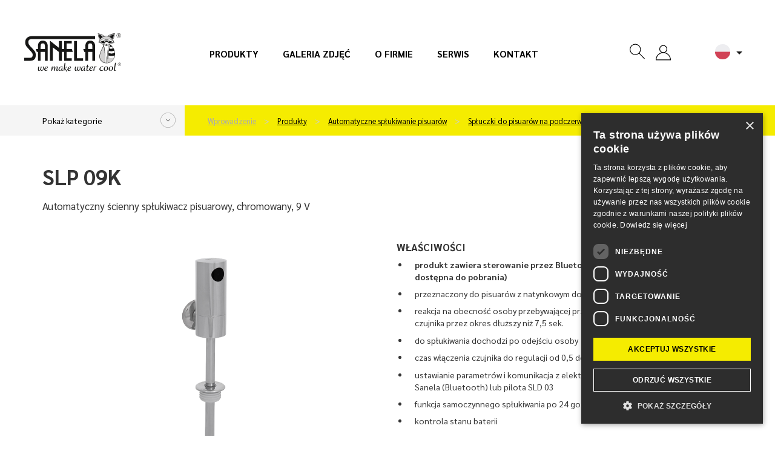

--- FILE ---
content_type: text/html; charset=utf-8
request_url: https://www.sanela.pl/slp-09k
body_size: 13183
content:
<!DOCTYPE html>
<html lang="pl" class="pl web">
	<head>
		<meta http-equiv="Content-Type" content="text/html; charset=utf-8">
		<meta name="viewport" content="width=device-width, initial-scale=1,maximum-scale=1,minimum-scale=1">
		<title>Automatyczny ścienny spłukiwacz pisuarowy, chromowany, 9 V - SLP 09K - SANELA.pl</title>
		<meta name="google-site-verification" content="9zDc1qbrwzgqh2KqA_YQa4mTBc8QRhtBOukJLHFfhAI">
		<meta name="description" content="		SLP 09K
">
		<meta name="author" content="SANELA spol. s r. o., web: mediaenergy.cz">
		<meta name="robots" content="index, follow">
		<link rel="stylesheet" href="/css/app/style.css?v=413" type="text/css">
		<script type="text/javascript" src="/js/app/script.js?v=413"></script>
		<link href="https://fonts.googleapis.com/css2?family=Sarabun:ital,wght@0,400;0,500;0,700;0,800;1,400&display=swap" rel="stylesheet">
		<link rel="shortcut icon" type="image/x-icon" href="/css/images/favicon/favicon.ico">
		<link rel="apple-touch-icon" sizes="180x180"  href="/css/images/favicon/apple-touch-icon.png">
		<link rel="icon" type="image/png" sizes="32x32" href="/css/images/favicon/favicon-32x32.png">
		<link rel="icon" type="image/png" sizes="16x16" href="/css/images/favicon/favicon-16x16.png">
		<link rel="stylesheet" href="/css/print.css" media="print">
				<script type="text/javascript" charset="UTF-8" src="//cdn.cookie-script.com/s/6ce3bc3059257de5bbd48a9bc4fa2edc.js"></script>
				<meta name="facebook-domain-verification" content="u20d4sfcy7417pdrexxcvv4118o52v">
				<!-- Google Tag Manager -->
                <script>(function(w,d,s,l,i){w[l]=w[l]||[];w[l].push({'gtm.start':
                new Date().getTime(),event:'gtm.js'});var f=d.getElementsByTagName(s)[0],
                j=d.createElement(s),dl=l!='dataLayer'?'&l='+l:'';j.async=true;j.src=
                'https://www.googletagmanager.com/gtm.js?id='+i+dl;f.parentNode.insertBefore(j,f);
                })(window,document,'script','dataLayer','GTM-ML5QKVR4');</script>
                <!-- End Google Tag Manager -->
		<meta property="og:locale" content="cs_CZ">
		<meta property="og:type" content="website">
		<meta property="og:title" content="Automatyczny ścienny spłukiwacz pisuarowy, chromowany, 9 V - SLP 09K - SANELA.pl">
		<meta property="og:description" content="		SLP 09K
">
		<meta property="og:url" content="https://www.sanela.pl/slp-09k">
		<meta property="og:site_name" content="SANELA.pl">
		<meta property="og:image" content="/css/images/nahled.png">
		<link rel="image_src" href="/css/images/nahled.png">
		
	</head>
	<body id="slp-09k" class="product  ">
    		<!-- Google Tag Manager (noscript) -->
            <noscript><iframe src="https://www.googletagmanager.com/ns.html?id=GTM-ML5QKVR4" height="0" width="0" style="display:none;visibility:hidden"></iframe></noscript>
            <!-- End Google Tag Manager (noscript) -->
		<div id="header" >
			<div class="flexrow r100 flexjust">
				<div class="it1 logo">
					<a href="https://www.sanela.pl" class="img-responsive" id="logo">
							<img src="/css/images/logo.svg" class="img-responsive" title="Przejdź do strony głównej - SANELA.pl" alt="Logo SANELA.pl">
					</a>
				</div>
					<div id="primaryMenuContainer" class="hidden-xs hidden-sm hidden-md it2 menu">
						<nav class="navbar" id="menu-main" role="navigation">
							<ul id="menu-main" class="menu list list-unstyled list-inline">
								<li ><a href="/produkty">Produkty</a></li>
								<li ><a href="/galeria-zdjec">Galeria zdjęć</a></li>
								<li ><a href="/o-firmie">O firmie</a></li>
								<li ><a href="/serwis">Serwis</a></li>
								<li ><a href="/kontakt">Kontakt</a></li>
							</ul>
						</nav>
					</div>
				<div class="it3 button flexrow">
					<div class="group groupico flexrow flexjust flexalitcen">
						<a id="searchico" data-toggle="collapse" data-target="#navbar1" onclick="searchfocus()"><svg class="ikona"><use xlink:href="#search"></use></svg></a>
						<div id="navbar1" class="navbar-collapse">
							<form action="/" method="post" id="frm-searchForm-other">
								<input type="text" name="search" class="form-control" id="frm-searchForm-other-search" required data-nette-rules='[{"op":":filled","msg":"Položka Vyhledat je povinná."}]' placeholder="Wpisz wyrażenie..." data-autocomplete-url="/naseptavac">
								<button type="submit" class=""><strong>Szukane slowo</strong></button>
							<input type="hidden" name="do" value="searchForm-other-submit"><!--[if IE]><input type=IEbug disabled style="display:none"><![endif]-->
</form>

						</div>
						<div class="group groupico flexrow flexjust flexalitcen">
							<div class="item">
									<a href="" onclick="$('#snippet-signInForm-main-').show();$('#kos-box').hide();return false;" class="head-user" ><svg class="ikona"><use xlink:href="#user"></use></svg></a>
<div id="snippet-signInForm-main-">  <form action="/slp-09k" method="post" id="frm-signInForm-main-form">
    
    <ul id="logTrueForm" class="list list-unstyled">
      <li>
			<div class="form-group">
	        <div class="input-group">
	          <span class="input-group-addon"><i class="glyphicon glyphicon-user color-blue"></i></span>
		        <label for="frm-signInForm-main-form-username" class="hidden">Nazwa użytkownika (e-mail)</label>
		        <input type="text" name="username" id="frm-signInForm-main-form-username" required data-nette-rules='[{"op":":filled","msg":"Wpisz login."}]' class="form-control" placeholder="E-mail">
	        </div>
	      </div>
      </li>
      <li>
		<div class="form-group">
			<div class="input-group">
				<span class="input-group-addon"><i class="glyphicon glyphicon-lock color-blue"></i></span>
				<label for="frm-signInForm-main-form-password" class="hidden">Hasło</label>
				<input type="password" name="password" id="frm-signInForm-main-form-password" required data-nette-rules='[{"op":":filled","msg":"Wprowadź hasło."}]' class="form-control" placeholder="Hasło">
			</div>
		</div>
      </li>
      <li class="remember">
        <label for="frm-signInForm-main-form-remember"><input type="checkbox" name="remember" id="frm-signInForm-main-form-remember">Zapamiętaj</label>
        
      </li>
      <li class="logbut">
        <span><input type="submit" name="ok" class="btn btn-sm btn-primary" value="Zaloguj"></span>
      </li>
    </ul>
    <p id="choose2">
      <a href="/zapomenute-heslo" title="Zapomniane hasło">Zapomniane hasło</a>
    </p>
    <a href="" onclick="$('#snippet-signInForm-main-').hide();$('#kos-box').show();return false;" id="close"><img src="/css/images/cross2.svg" alt="Cofnij"></a>
  <input type="hidden" name="do" value="signInForm-main-form-submit"></form>

</div>							</div>
							<div class="item pr">
<div id="snippet-cart-small"></div>							</div>
						</div>
						<div class="item flags hidden-sm hidden-xs" id="flagsBlock">
							<div class="flag flag-active" data-toggle="dropdown" aria-haspopup="true" aria-expanded="false" id="flagActive">
								<span id="dLang">
									<img src="/css/images/lang/pl.svg" alt="SANELA.cz">
								</span>
								<ul id="menu-flag" class="dropdown-menu" aria-labelledby="flagActive">
									<li><a href="https://www.sanela.cz/slp-09k" hrefprod="https://www.sanela.cz">	<span class="flag flag-cz"><img src="/css/images/lang/cz.svg" alt="SANELA.cz"></span> Česky</a></li>
									<li><a href="https://www.sanela.eu/slp-09k" hrefprod="https://www.sanela.eu">	<span class="flag flag-uk"><img src="/css/images/lang/en.svg" alt="SANELA.eu"></span> English</a></li>
									<li><a href="https://www.sanela.ru/slp-09k" hrefprod="https://www.sanela.ru">	<span class="flag flag-ru"><img src="/css/images/lang/ru.svg" alt="SANELA.ru"></span>  по-русски</a></li>
									<li><a href="https://www.sanelaeu.de/slp-09k" hrefprod="https://www.sanelaeu.de">	<span class="flag flag-de"><img src="/css/images/lang/de.svg" alt="SANELAeu.de"></span> Deutsch</a></li>
									<li><a href="https://www.sanela.sk/slp-09k" hrefprod="https://www.sanela.sk">	<span class="flag flag-sk"><img src="/css/images/lang/sk.svg" alt="SANELA.sk"></span> Slovensky</a></li>
									<li><a href="https://www.sanelaeu.ro/slp-09k" hrefprod="https://www.sanelaeu.ro">	<span class="flag flag-ro"><img src="/css/images/lang/ro.svg" alt="SANELAeu.ro"></span> Română</a></li>
									<li><a href="https://www.sanela.dk/slp-09k" hrefprod="https://www.sanela.dk">	<span class="flag flag-dk"><img src="/css/images/lang/dk.svg" alt="SANELA.dk"></span> Dansk</a></li>
									<li><a href="https://www.sanela.fr/slp-09k" hrefprod="https://www.sanela.fr">	<span class="flag flag-fr"><img src="/css/images/lang/fr.svg" alt="SANELA.fr"></span> Français</a></li>
									<li><a href="https://www.sanela.hu/slp-09k" hrefprod="https://www.sanela.hu">	<span class="flag flag-hu"><img src="/css/images/lang/hu.svg" alt="SANELA.hu"></span> Magyar</a></li>
								</ul>
							</div>
						</div>
						<div class="visible-xs visible-sm visible-md " id="hamburger">
							<button class="hamburger hamburger--collapse" type="button">
								<span class="hamburger-box">
									<span class="hamburger-inner"></span>
								</span>
							</button>
							<div id="mobile-menu" class="hidden">
								<ul class="nav navbar-nav navbar-right">
								  <li><a href="/">Wprowadzenie</a></li>



								  <li class=""><a href="/produkty" title="Produkty">Produkty</a></li>
								  <li class=""><a href="/inspiracja-i-tendencje" title="Inspiracja i tendencje">Inspiracja i tendencje</a></li>
								  <li class=""><a href="/nowosci" title="Nowości">Nowości</a></li>
								  <li class=""><a href="/o-firmie" title="O firmie">O firmie</a></li>
								  <li class=""><a href="/galeria-zdjec" title="Galeria zdjęć">Galeria zdjęć</a></li>
								  <li class=""><a href="/kontakt" title="Kontakt">Kontakt</a></li>
								  <li class=""><a href="/serwis" title="Serwis">Serwis</a></li>
								</ul>
							</div>
						</div>
					</div>
				</div>
			</div>
		</div>
		
		<div id="yellowPoint" class="grey">
			<div class="container" id="yellowPoint_cont">
					<div class="grey-wall">
						<span class="menu_cat_button btn-sanela btn-more">Pokaż kategorie</span>
					</div>
					<ul id="breadcrumb" class="breadcrumb">
						<li><a href="/">Wprowadzenie</a></li>
						        <li>
          <a href="/produkty">
            Produkty
          </a>
        </li>
        <li>
          <a href="/automatyczne-splukiwanie-pisuarow">
            Automatyczne spłukiwanie pisuarów
          </a>
        </li>
        <li>
          <a href="/spluczki-do-pisuarow-na-podczerwien">
            Spłuczki do pisuarów na podczerwień
          </a>
        </li>
    <li><a href="/slp-09k">SLP 09K</a></li>

					</ul>
				<div id="greymenu" class="hidden">
					<ul class="list list-unstyled">
        <li class="active ancestor">
          <a href="/automatyczne-splukiwanie-pisuarow">Automatyczne spłukiwanie pisuarów </a>
        </li>
        <li class="">
          <a href="/automatyczne-baterie-umywalkowe">Automatyczne baterie umywalkowe </a>
        </li>
        <li class="">
          <a href="/automatyczne-sterowanie-prysznicem-panele-prysznicowe">Automatyczne sterowanie prysznicem, panele prysznicowe </a>
        </li>
        <li class="">
          <a href="/automatyczne-splukiwacze-toaletowe">Automatyczne spłukiwacze toaletowe </a>
        </li>
        <li class="">
          <a href="/zlewy-rynny-i-zlewy-ze-stali-nierdzewnej">Zlewy, rynny i zlewy ze stali nierdzewnej </a>
        </li>
        <li class="">
          <a href="/poidelka-ze-stali-nierdzewnej">Poidełka ze stali nierdzewnej </a>
        </li>
        <li class="">
          <a href="/zlewy-brodziki-i-wanny-ze-stali-nierdzewnej">Zlewy, brodziki i wanny ze stali nierdzewnej </a>
        </li>
        <li class="">
          <a href="/toalety-i-zestawy-kombi-ze-stali-nierdzewnej">Toalety i zestawy kombi ze stali nierdzewnej </a>
        </li>
        <li class="">
          <a href="/pisuary-i-rynny-ze-stali-nierdzewnej">Pisuary i rynny ze stali nierdzewnej </a>
        </li>
        <li class="">
          <a href="/linia-keg">Linia KEG </a>
        </li>
        <li class="">
          <a href="/akcesoria-ze-stali-nierdzewnej-i-tworzyw-sztucznych-lustra-uchwyty">Akcesoria ze stali nierdzewnej i tworzyw sztucznych, lustra </a>
        </li>
        <li class="">
          <a href="/monety-karty-chipy-rfid-i-zetony">Monety, karty, chipy RFID i żetony </a>
        </li>
        <li class="">
          <a href="/moduly-za-lustra">Moduły za ​​lustra </a>
        </li>
        <li class="">
          <a href="/porecze-dla-niepelnosprawnych-i-osob-o-ograniczonej-mozliwosci-ruchowej">Poręcze dla niepełnosprawnych i osób o ograniczonej możliwości ruchowej </a>
        </li>
        <li class="">
          <a href="/akcesoria-lazienkowe-ze-stali-nierdzewnej">Akcesoria łazienkowe ze stali nierdzewnej </a>
        </li>
        <li class="">
          <a href="/prysznice-bezpieczenstwa-do-oczu-i-ciala">Prysznice bezpieczeństwa do oczu i ciała </a>
        </li>
        <li class="">
          <a href="/rynny-lazienkowe-i-systemy-odwadniajace">Rynny łazienkowe i systemy odwadniające </a>
        </li>
        <li class="">
          <a href="/zasilacze-inne-akcesoria">Zasilacze, inne akcesoria </a>
        </li>
        <li class="">
          <a href="/stoly-robocze-i-myjace-produkcja-na-zamowienie">Stoły robocze i myjące - produkcja na zamówienie </a>
        </li>
        <li class="">
          <a href="/czesci-zamienne">Części zamienne </a>
        </li>
					</ul>
				</div>
			</div>
		</div>
	<div id="content">
<div id="snippet--flashes"></div>		<div class="container whitebox" id="allmain">
			<div class="row">
				
				<div id="main" class="col-xs-12">
								<div class="row firstrow">
				<div class="col-xs-12 col-sm-6">
					<h1>SLP 09K</h1>
					<p class="description">Automatyczny ścienny spłukiwacz pisuarowy, chromowany, 9 V</p>
				</div>
				<div class="col-xs-12 col-sm-6 text-right">
					<ul class="piktogramy list list-unstyled list-inline">
							<li><img src="/css/images/piktogramy/bt.svg" title="Sterowanie Bluetooth"></li>
					</ul>
				</div>
			</div>
			<div class="row secondrow">
				<div class="col-xs-12 col-sm-6" id="images">
					<div id="productImg">
							<a id="mainIMGa" data-fancybox="images1" class="fancybox" title="Automatyczny ścienny spłukiwacz pisuarowy, chromowany, 9 V" data-name="gallery-top" data-fancybox-group="group-top" href="/img/x/2879/0-slp-09k.png">
								<img class="img-responsive" id="mainIMGimg" src="/img/600x600/2879/0-slp-09k.png" alt="Automatyczny ścienny spłukiwacz pisuarowy, chromowany, 9 V" title="Automatyczny ścienny spłukiwacz pisuarowy, chromowany, 9 V">
							</a>
					</div>
					<div class="row" id="galleryMorePhoto">
					</div>
				</div>
				<div class="col-xs-12 col-sm-6" id="accesories">
					<div class="productcontent">
						<h2>Właściwości</h2>
						<div class="desc"><ul>
	<li><strong>produkt zawiera sterowanie przez Bluetooth&nbsp;(płatna aplikacja Sanela Control dostępna do pobrania)</strong></li><li>przeznaczony do pisuarów z natynkowym dopływem wody</li>
	<li>reakcja na obecność osoby przebywającej przed pisuarem w odległoci max. 0,7 m od czujnika przez okres dłuższy niż 7,5 sek.</li>
	<li>do spłukiwania dochodzi po odejściu osoby</li>
	<li>czas włączenia czujnika do regulacji od 0,5 do 15,5 sek.</li>
	<li> ustawianie parametrów i komunikacja z elektroniką&nbsp;za pomocą aplikacji sterującej Sanela (Bluetooth)&nbsp;lub pilota SLD 03</li>
	<li>funkcja samoczynnego spłukiwania po 24 godziny od ostatniego spłukania</li>
	<li>kontrola stanu baterii</li>
	<li>regulacja ciśnienia wody za pomocą zaworu kulowego</li>
</ul>
</div>
					</div>
					<div class="greyBox emptybox">
						<div class="pricelist">
							<ul class="list list-unstyled">
									<li><span>Numer artykułu:</span> <strong>01092</strong></li>
							</ul>
						</div>
					</div>
											<div class="greyBox">
							<div class="row flexRow flexVc">
								<div class="col-xs-12 col-sm-6 "><strong>Interesuje mnie więcej informacji:</strong></div>
								<div class="col-xs-12 col-sm-6 ">
									<a class="btn btn-default btn-dark wrap" data-fancybox data-src="#hidden-form" title="Formularz kontaktowy">
										<span>Formularz kontaktowy</span>
									</a>
								</div>
							</div>
							<div style="display: none;" id="hidden-form">
								<h2>Formularz kontaktowy</h2>
									<script src="https://www.google.com/recaptcha/api.js" async defer></script>
	<script type="text/javascript">
		function onSubmit() {
			var fname=document.getElementById('fname').value;
			var freplyemail=document.getElementById('freplyemail').value;
			var fphone=document.getElementById('fphone').value;
			var fcomments=document.getElementById('fcomments').value;
			const MAX_TOTAL_SIZE = 10 * 1024 * 1024; // 10 MB v bytech
			let totalSize = 0;
			$('input[type="file"]').each(function() {
					const files = this.files;
					for (let i = 0; i < files.length; i++) {
					totalSize += files[i].size;
					}
			});
			if (totalSize > MAX_TOTAL_SIZE) {
				alert("Celková velikost souborů nesmí překročit 10 MB.");
				return false;
			}
			else if(!document.getElementById('checksouhlas').checked) {
				alert("Aby wysłać formularz, musisz wyrazić zgodę na przetwarzanie danych osobowych");
				return false;
			}
			else if (fname==""){
				alert("Proszę wprowadzić swoją nazwę.");
				return false;
			}
			else if (document.getElementById('faddress').value==""){
				alert("Proszę wprowadzić swoją miasto.");
				return false;
			}
			else if (fcomments==""){
				alert("Prosimy o uzupełnienie treści wiadomości");
				return false;
			}
			
			//else if ((freplyemail=="@") || (freplyemail=="") || !zkontroluj_email(freplyemail)){
			//	alert("Proszę podać poprawny adres e-mail.");
			//	return false;
		 // }
			else if (fphone==""){
				alert("Podaj swój telefon.");
				return false;
			}
			else{
				document.getElementById("formular-form").submit();
			}	
		}
				
		function zkontroluj_email(adresa){
			re = /^[^.]+(\.[^.]+)*@([^.]+[.])+[a-z]{2,3}$/;
			return adresa.search(re) == 0;
		}
		function dalsisoub(){
			var dalsisoubor =	$('#dalsisoubor').val();
			$('#soubor' + dalsisoubor).toggleClass('hidden');
			$('#dalsisoubor').val(parseInt(dalsisoubor) + 1);
			if (dalsisoubor==5){
				$('#dalsisouborbut').toggleClass('hidden');
			}
		}
</script>	

<form role="form" method="post" action="?send#cf" name="adminForm" id="formular-form" class="form-validate" enctype="multipart/form-data">
	<input type="hidden" name="typformulare" value="produkt">
	<div class="greyBox">
			<div class="greybox-body">
					<div class="row flexRow flexStrech flexwrap">
				<div class="col-xs-12 col-sm-6">
					<div class="form-group">
						<label>Imię</label>*
						<input	type="text" name="fname" id="fname" value="" class="form-control">
					</div>
					<div class="form-group">
						<label>E-mail</label>*
						<input	type="text" name="freplyemail" id="freplyemail" name="freplyemail" value="" class="form-control">
					</div>
					<div class="form-group">
						<label>Telefon</label>*
						<input	type="text" name="fphone" id="fphone"	value="" class="form-control">
					</div>
					<div class="form-group">
						<label>Miasto</label>*
						<input type="text" name="faddress" id="faddress"	value="" class="form-control">
					</div>
					<div class="form-group">
						<label>Prześlij plik (maksymalny całkowity rozmiar pliku 10 MB)</label>*
						<input type="file" name="soubor1" id="soubor1" value="" class="form-control soubor">
						<input type="file" name="soubor2" id="soubor2" value="" class="form-control soubor hidden">
						<input type="file" name="soubor3" id="soubor3" value="" class="form-control soubor hidden">
						<input type="file" name="soubor4" id="soubor4" value="" class="form-control soubor hidden">
						<input type="file" name="soubor5" id="soubor5" value="" class="form-control soubor hidden">
						<input type="hidden" name="dalsisoubor" id="dalsisoubor" value="2" >
						<span class="btn btn-sm btn-primary"	id="dalsisouborbut" onclick="dalsisoub()">+</span>
					</div>		
				</div>
				<div class="col-xs-12 col-sm-6 whiteLeftBorder">
					<div class="form-group h100">
						<label class="h100 r100">Komentarz*</label>
						<textarea	cols="40" rows="4" name="fcomments" id="fcomments" class="form-control h90"></textarea>
					</div>
				</div>
					</div>
			<div class="agreep">
				<p class="text-left">
					<span class="required">* = wymagane pole</span><br>
					<input type="checkbox" name="checksouhlas" id="checksouhlas"> Wyrażam zgodę na <a href='/'>przetwarzanie danych osobowych</a>.				</p>
			</div>
		</div>
	</div>
	<div class="greyBox">
		<div class="greybox-footer">
			<div class="row flexRow flexStrech flexwrap">
				<div class="col-xs-12 col-sm-6 flexRow flexwrap"></div>
				<div class="col-xs-12 col-sm-6 alignself">					
					<button data-sitekey="6LcyQysaAAAAAHiWuW_Bx4VLMYES0U5RwI4HTsrU" data-callback='onSubmit' data-action='submit' id="newsletter-submit" class="g-recaptcha btn btn-white"><span>Odesłać</span></button>
				</div>	
			</div>
		</div>
	</div>	
</form>


							</div>
						</div>
				</div>
			</div>
				<div class="greyBox">
					<h2>Specyfikacja dostawy</h2>
					<div class="desc">
						<p>SLP 09K - nr. wyr. 11022 - obudowa chromowana z elektroniką z modułem Bluetooth, elektrozawór, zawór kulowy ze śrubunkiem,  nierdzewna osłonka, rurka, gumowa uszczelka,  litowa bateria SLA 09</p>
					</div>
				</div>
			<div class="row">
				<div class="col-xs-12 col-sm-6 ">
						<div class="greyBox">
							<h2>Parametry techniczne</h2>
							<div class="desc desc-parameters">
								<div class="table-out">
										<table class="table">
											<tbody>
														<tr>
															<td>Zasilanie:</td>
															<td>bateriowe </td>
														</tr>
														<tr>
															<td>Sterowanie:</td>
															<td>podczerwień </td>
														</tr>
											</tbody>
										</table>
											<table><tbody><tr><td>Rozmiar obudowa chromowana:</td><td> 140 x 50 mm</td></tr><tr><td>Zasilanie:</td><td> 9 V</td></tr><tr><td>Pobór prądu:</td><td>2 W</td></tr><tr><td>Zasięg:</td><td> 0,6 - 0,75 m</td></tr><tr><td>Zalecane ciśnienie wody:</td><td> 0,1 - 0,6 MPa</td></tr><tr><td>Przepływ:</td><td> 18 l/min (inf. tech.)</td></tr><tr><td>Podłączenie wody:</td><td> gwint G 1/2“</td></tr><tr><td>Wyjście wody:</td><td> rurka o średnicy 15 mm</td></tr><tr><td>Długość rurki:</td><td> 205 mm</td></tr><tr><td>Typ baterii:</td><td> litowa 9 V/1200 mAh około 2 lata (przy&nbsp;100&nbsp;włączeniach dziennie)</td></tr></tbody></table>
								</div>
							</div>
						</div>
				</div>
				<div class="col-xs-12 col-sm-6">
						<div class="greyBox">
							<h2>Plik do ściągnięcia</h2>
							<div class="desc files-box">
								<ul class="list list-unstyled list-files">
											<li><a target="_blank" href="/files/251/Sanela-SLP-09K-Instrukcja-montazu.pdf">Instrukcja montażu</a> <span class="fileinfo">(2.65 MB)</span></li>
											<li><a target="_blank" href="/files/248/Sanela-SLP-09K-List-katalogowy.pdf">List katalogowy </a> <span class="fileinfo">(135.72 kB)</span></li>
											<li><a download href="/files/249/Sanela-SLP-09K-2D-Wykres.dxf">2D Wykres</a> <span class="fileinfo">(84.99 kB)</span></li>
									
									
									
								</ul>
							</div>
						</div>
				</div>
			</div>




				<div class="greyBox greyBox_white">
					<h2>Akcesoria</h2>
					<div class="row flexrow" id="store">
						<div class="col-xs-6 col-sm-4 col-sm-3 col-lg-2">
<div class="cube" itemprop="itemListElement" itemscope itemtype="http://schema.org/Product">
	<div class="cube_in">
		<div class="title withoutSticker" itemprop="name"><a itemprop="url" href="/sanela-control-android" title="Pokaż szczegół">SANELA CONTROL ANDROID</a></div>
		<div class="cube_image">
	            <a itemprop="url" href="/sanela-control-android" title="Pokaż szczegół" class="nohighlight">
					<img  itemprop="image" src="/img/250x150/4852/0-sanela-control-android.png" alt="" title=""  loading="lazy" class="img-responsive">
	            </a>
	    </div>
		<div class="cube_content" itemprop="description">
				
		</div>
	</div>
	<div class="cube_footer">
		<a itemprop="url" class="btn btn-default" href="/sanela-control-android" title="Pokaż szczegół">
			<span>Pokaż szczegół</span>
		</a>
	</div>
</div>						</div>
						<div class="col-xs-6 col-sm-4 col-sm-3 col-lg-2">
<div class="cube" itemprop="itemListElement" itemscope itemtype="http://schema.org/Product">
	<div class="cube_in">
		<div class="title withoutSticker" itemprop="name"><a itemprop="url" href="/sanela-control-ios" title="Pokaż szczegół">SANELA CONTROL IOS</a></div>
		<div class="cube_image">
	            <a itemprop="url" href="/sanela-control-ios" title="Pokaż szczegół" class="nohighlight">
					<img  itemprop="image" src="/img/250x150/4849/0-sanela-control-ios.png" alt="" title=""  loading="lazy" class="img-responsive">
	            </a>
	    </div>
		<div class="cube_content" itemprop="description">
				
		</div>
	</div>
	<div class="cube_footer">
		<a itemprop="url" class="btn btn-default" href="/sanela-control-ios" title="Pokaż szczegół">
			<span>Pokaż szczegół</span>
		</a>
	</div>
</div>						</div>
						<div class="col-xs-6 col-sm-4 col-sm-3 col-lg-2">
<div class="cube" itemprop="itemListElement" itemscope itemtype="http://schema.org/Product">
	<div class="cube_in">
		<div class="title withoutSticker" itemprop="name"><a itemprop="url" href="/sla-09" title="Pokaż szczegół">SLA 09</a></div>
		<div class="cube_image">
	            <a itemprop="url" href="/sla-09" title="Pokaż szczegół" class="nohighlight">
					<img  itemprop="image" src="/img/250x150/2673/0-sla-09.png" alt="Litowa bateria, 9 V/1200 mAh" title="Litowa bateria, 9 V/1200 mAh"  loading="lazy" class="img-responsive">
	            </a>
	    </div>
		<div class="cube_content" itemprop="description">
				Litowa bateria, 9 V/1200 mAh
		</div>
	</div>
	<div class="cube_footer">
		<a itemprop="url" class="btn btn-default" href="/sla-09" title="Pokaż szczegół">
			<span>Pokaż szczegół</span>
		</a>
	</div>
</div>						</div>
						<div class="col-xs-6 col-sm-4 col-sm-3 col-lg-2">
<div class="cube" itemprop="itemListElement" itemscope itemtype="http://schema.org/Product">
	<div class="cube_in">
		<div class="title withoutSticker" itemprop="name"><a itemprop="url" href="/sld-03" title="Pokaż szczegół">SLD 03</a></div>
		<div class="cube_image">
	            <a itemprop="url" href="/sld-03" title="Pokaż szczegół" class="nohighlight">
					<img  itemprop="image" src="/img/250x150/2945/0-sld-03.png" alt="Pilot do regulacji parametrów urządzeń działaj ących na podczerwień" title="Pilot do regulacji parametrów urządzeń działaj ących na podczerwień"  loading="lazy" class="img-responsive">
	            </a>
	    </div>
		<div class="cube_content" itemprop="description">
				Pilot do regulacji parametrów urządzeń…
		</div>
	</div>
	<div class="cube_footer">
		<a itemprop="url" class="btn btn-default" href="/sld-03" title="Pokaż szczegół">
			<span>Pokaż szczegół</span>
		</a>
	</div>
</div>						</div>
					</div>
				</div>



				<div class="greyBox">
					<div class="desc">
						Wyświetlanie produktów na stronie służy wyłącznie celom informacyjnym. Producent zastrzega sobie prawo do wprowadzania zmian technicznych lub parametrów. Producent dokłada wszelkich starań, aby informacje tu publikowane były jak najbardziej aktualne, ale nie gwarantuje, że wszystkie dane są aktualne na daną chwilę.
					</div>
				</div>

				</div>
			</div>
		</div>
	</div>
    <div id="footer">
		<div class="container">
			<div class="flexrow flexjust pad30">
				<div class="marTop30 it1" >
					<p class="foot_h">Kontakt</p>
					<p>Macie pytanie? NAPISZCIE DO NAS!</p>
					<ul id="foot_icons" class="list list-unstyled">
						<li><span class="wid100"><img src="/css/images/ico-phone.svg"></span> +420 465 350 770</li>
						<li><span class="wid100"><img src="/css/images/ico-obalka.svg"></span> <a href="mailto:export@sanela.cz">export@sanela.cz</a></li>
					</ul>
					<p>
						Lub skorzystaj <a href="/kontakt#cf"><strong>Formularz kontaktowy</strong></a>.
					</p>
					<ul id="foot_socials" class="list list-unstyled list-inline">
						<li><a href="https://www.facebook.com/sanela.polska/" target="_blank"><svg class="soc_ik facebook"><use xlink:href="#facebook"></use></svg></a></li>
						<li><a href="https://www.instagram.com/sanela_pl/" target="_blank"><svg class="soc_ik instagram" target="_blank"><use xlink:href="#instagram"></use></svg></a></li>
						<li><a href="https://www.linkedin.com/company/sanela-spol-s-r-o/" target="_blank"><svg class="soc_ik linkedin"><use xlink:href="#linkedin"></use></svg></a></li>
						<li><a href="https://www.youtube.com/channel/UCDTsXatmtC9YtwpvY37xnWg" target="_blank"><svg class="soc_ik youTube"><use xlink:href="#youtube"></use></svg></a></li>
						<li><a href="https://cz.pinterest.com/sanelacz/" target="_blank"><svg class="soc_ik pinterest"><use xlink:href="#pinterest"></use></svg></a></li>
                        <li><a href="https://www.tiktok.com/@sanela_lanskroun" target="_blank"><svg class="soc_ik tiktok"><use xlink:href="#tiktok"></use></svg></a></li>
					</ul>
				</div>
				<div class="marTop30 it2">
					<p class="foot_h">Produkty</p>
					<ul class="list list-unstyled">
						<li><a href="/produkty">Produkty</a></li>
						<li><a href="/inspiracja-i-tendencje">Inspiracja i tendencje</a></li>
						<li><a href="/nowosci">Nowości</a></li>
						<li><a href="/kalkulator-do-zasilaczy">Kalkulator</a></li>
						<!-- li><a href="/biblioteka-cad">Biblioteka CAD</a></li-->
					</ul>
				</div>
				<div class="marTop30 it3">
					<p class="foot_h">O nas</p>
					<ul class="list list-unstyled">
						<li><a href="/o-firmie">O firmie</a></li>
						<li><a href="/galeria-zdjec">Galeria zdjęć</a></li>
						<li><a href="/certyfikaty">Certyfikaty</a></li>
						<li><a href="/pobieranie">Pobieranie</a></li>
						<li><a href="/kontakt">Kontakt</a></li>
					</ul>
				</div>
				<div class="marTop30 it4">
					<p class="foot_h">Serwis</p>
					<ul class="list list-unstyled">
						<li><a href="/serwis">Serwis</a></li>
							<li><a href="/serwis-pobieranie">Pobieranie</a></li>
							<li><a href="/instrukcyjny-wideo">Instrukcyjny wideo</a></li>
							<li><a href="/czesci-zamienne">Części zamienne</a></li>
							<li><a href="/gdpr">Regulamin</a></li>
						<li><a href="/gdpr#gdpr">GDPR</a></li>
					</ul>
				</div>
				<div class="marTop30 it5">
					<div class="hrefBox">
							<a href="https://www.smart-sanitary.com/" target="_blank">Smart sanitary system</a>
					</div>
					<div class="hrefBox">
						<a href="https://www.sanela.pl/files/download/automaty-platnicze-automaty-platnicze.pdf" target="_blank">PROGRAM RFID</a>
					</div>
				</div>
			</div>
			<div class="row foot_firstline mt30">
				<div class="foot_recapt col-sm-4 text-left">
					<span>Chroniony przez serwis <strong>reCAPTCHA</strong></span><br> <a href="https://www.google.com/intl/cs/policies/privacy/" target="_blank">Ochrona prywatnosci</a>
					<span aria-hidden="true" role="presentation"> - </span><a href="https://www.google.com/intl/cs/policies/terms/" target="_blank">Regulamin</a>
				</div>
				<div class="col-sm-4 infoPreklad text-center">
				</div>
				<div class="foot_cookies col-sm-4 text-right">
					<p class="cookie-mt10"><a href="javascript:CookieScript.instance.show()" style="color: white">Ustaw pliki cookies</a></p>
				</div>
			</div>
			<div class="row foot_secondline">
				<div class="col-xs-6">
					<div class="mobile-smaller">&copy; 2014 - 2026 SANELA spol. s r. o.</div>
				</div>
				<div class="col-xs-6">
					<div class="mobile-smaller">Developed by <a href="https://www.mediaenergy.cz/" target="_blank">MEDIA ENERGY</a></div>
				</div>
			</div>
		</div>
	</div>
    <script>
        
    </script>
    
    
    <svg style="display: none">
      <symbol id="search" viewBox="0 0 21.705 21.707">
        <g id="Ellipse_83" data-name="Ellipse 83" fill="none" stroke="#000" stroke-linecap="round" stroke-width="1">
          <circle cx="8" cy="8" r="8" stroke="none"></circle>
          <circle cx="8" cy="8" r="7.5" fill="none"></circle>
        </g>
        <path id="Path_1512" data-name="Path 1512" d="M17742.969-389.417l7.59,7.776" transform="translate(-17729.561 402.641)" fill="none" stroke="#000" stroke-linecap="round" stroke-width="1"></path>
      </symbol>
      <symbol id="user"  viewBox="0 0 20.998 20.999">
        <g id="Ellipse_84" data-name="Ellipse 84" transform="translate(5.001)" fill="none" stroke="#000" stroke-width="1">
          <circle cx="5.5" cy="5.5" r="5.5" stroke="none"></circle>
          <circle cx="5.5" cy="5.5" r="5" fill="none"></circle>
        </g>
        <g transform="translate(0 9.999)" >
          <path d="M20.986,11H.012C0,10.816,0,10.653,0,10.5A10.5,10.5,0,0,1,17.922,3.076,10.437,10.437,0,0,1,21,10.5c0,.151,0,.314-.01.5Z" fill="none" stroke="none"></path>
          <path d="M 19.9851131439209 10.00006008148193 C 19.86370849609375 7.651219844818115 18.89077758789062 5.459372043609619 17.21462249755859 3.782460451126099 C 15.42107391357422 1.988160490989685 13.03505325317383 1.000000476837158 10.49609375 1.000000476837158 C 7.959653377532959 1.000000476837158 5.575023651123047 1.988160490989685 3.781273365020752 3.782670497894287 C 2.106297731399536 5.457356929779053 1.134108424186707 7.649134635925293 1.012901067733765 10.00006008148193 L 19.9851131439209 10.00006008148193 M 20.9863338470459 11.00006008148193 L 0.01172343734651804 11.00006008148193 C 0.003903437405824661 10.81595039367676 3.437500026848284e-06 10.65323066711426 3.437500026848284e-06 10.50156021118164 C 3.437500026848284e-06 7.694880485534668 1.091793417930603 5.057590484619141 3.074223518371582 3.07550048828125 C 5.056643486022949 1.092250466346741 7.691403388977051 5.175781438992999e-07 10.49609375 5.175781438992999e-07 C 13.30273342132568 5.175781438992999e-07 15.939453125 1.092250466346741 17.92187309265137 3.07550048828125 C 19.90429306030273 5.058810710906982 20.99804306030273 7.696110725402832 20.99804306030273 10.50156021118164 C 20.99804306030273 10.65231037139893 20.99414253234863 10.81506061553955 20.98828315734863 10.99908065795898 L 20.9863338470459 11.00006008148193 Z" stroke="none"></path>
        </g>
      </symbol>
      <symbol id="user-dark"  viewBox="0 0 20.998 20.999">
        <g transform="translate(0 9.999)" >
          <path d="M20.986,11H.012C0,10.816,0,10.653,0,10.5A10.5,10.5,0,0,1,17.922,3.076,10.437,10.437,0,0,1,21,10.5c0,.151,0,.314-.01.5Z" fill="#000" stroke="#fff"></path>
          <path d="M 19.9851131439209 10.00006008148193 C 19.86370849609375 7.651219844818115 18.89077758789062 5.459372043609619 17.21462249755859 3.782460451126099 C 15.42107391357422 1.988160490989685 13.03505325317383 1.000000476837158 10.49609375 1.000000476837158 C 7.959653377532959 1.000000476837158 5.575023651123047 1.988160490989685 3.781273365020752 3.782670497894287 C 2.106297731399536 5.457356929779053 1.134108424186707 7.649134635925293 1.012901067733765 10.00006008148193 L 19.9851131439209 10.00006008148193 M 20.9863338470459 11.00006008148193 L 0.01172343734651804 11.00006008148193 C 0.003903437405824661 10.81595039367676 3.437500026848284e-06 10.65323066711426 3.437500026848284e-06 10.50156021118164 C 3.437500026848284e-06 7.694880485534668 1.091793417930603 5.057590484619141 3.074223518371582 3.07550048828125 C 5.056643486022949 1.092250466346741 7.691403388977051 5.175781438992999e-07 10.49609375 5.175781438992999e-07 C 13.30273342132568 5.175781438992999e-07 15.939453125 1.092250466346741 17.92187309265137 3.07550048828125 C 19.90429306030273 5.058810710906982 20.99804306030273 7.696110725402832 20.99804306030273 10.50156021118164 C 20.99804306030273 10.65231037139893 20.99414253234863 10.81506061553955 20.98828315734863 10.99908065795898 L 20.9863338470459 11.00006008148193 Z" stroke="#fff"></path>
        </g>
		<g id="Ellipse_84" data-name="Ellipse 84" transform="translate(5.001)" fill="#000" stroke="#fff" >
          <circle cx="5.5" cy="5.5" r="5.5" stroke="#fff"></circle>
          <circle cx="5.5" cy="5.5" r="5" fill="none"></circle>
        </g>
      </symbol>
      <symbol  viewBox="0 0 21.723 22" id="basketIco">
        <g id="kosik" transform="translate(0.506 0.5)">
          <g id="Group_161" data-name="Group 161">
            <g id="shopping-cart-empty-1">
              <path id="Shape_1199" data-name="Shape 1199" d="M558.358,1398.017H541.341a.913.913,0,0,0-.881,1.153l1.874,6.872a2.739,2.739,0,0,0,2.642,2.019h11.267" transform="translate(-540.428 -1393.452)" fill="#000" stroke="#000" stroke-linecap="round" stroke-linejoin="round" stroke-width="1"></path>
              <path id="Shape_1200" data-name="Shape 1200" d="M554.988,1393.452h-.345a1.827,1.827,0,0,0-1.787,1.45l-3.041,14.448a1.826,1.826,0,0,1-1.787,1.45H537.641" transform="translate(-534.271 -1393.452)" fill="none" stroke="#000" stroke-linecap="round" stroke-linejoin="round" stroke-width="1"></path>
              <path id="Oval_79" data-name="Oval 79" d="M544.031,1414.452a1.37,1.37,0,1,1,1.37-1.37A1.369,1.369,0,0,1,544.031,1414.452Z" transform="translate(-529.705 -1393.452)" fill="none" stroke="#000" stroke-linecap="round" stroke-linejoin="round" stroke-width="1"></path>
              <path id="Oval_80" data-name="Oval 80" d="M553.163,1414.452a1.37,1.37,0,1,1,1.369-1.37A1.37,1.37,0,0,1,553.163,1414.452Z" transform="translate(-547.967 -1393.452)" fill="none" stroke="#000" stroke-linecap="round" stroke-linejoin="round" stroke-width="1"></path>
            </g>
          </g>
        </g>
      </symbol>
      <symbol id="facebook"  viewBox="0 0 8.108 15.53">
        <path d="M72.236,79c.481-.018.962,0,1.444,0h.2V76.5c-.257-.025-.525-.062-.795-.075-.494-.022-.988-.046-1.483-.034a3.621,3.621,0,0,0-2.091.645,3.133,3.133,0,0,0-1.256,2.089,7.255,7.255,0,0,0-.087,1.074c-.015.562,0,1.123,0,1.685v.21h-2.4v2.8h2.381v7.027h2.909V84.9h2.373c.121-.931.241-1.851.365-2.81-.191,0-.363,0-.534,0-.675,0-2.224,0-2.224,0s.007-1.385.024-1.987C71.088,79.279,71.576,79.027,72.236,79Z" transform="translate(-65.77 -76.383)"></path>
      </symbol>
      <symbol id="button-sipka" viewBox="0 0 35 35">
        <g id="Group_1114" data-name="Group 1114" transform="translate(-451 -2107)">
          <g id="Path_13728" data-name="Path 13728" transform="translate(451 2142) rotate(-90)" fill="none">
            <path d="M17.5,0A17.5,17.5,0,1,1,0,17.5,17.5,17.5,0,0,1,17.5,0Z" stroke="none"></path>
            <path d="M 17.5 1 C 13.09268951416016 1 8.949180603027344 2.716300964355469 5.832740783691406 5.832740783691406 C 2.716300964355469 8.949180603027344 1 13.09268951416016 1 17.5 C 1 21.90731048583984 2.716300964355469 26.05081939697266 5.832740783691406 29.16725921630859 C 8.949180603027344 32.28369903564453 13.09268951416016 34 17.5 34 C 21.90731048583984 34 26.05081939697266 32.28369903564453 29.16725921630859 29.16725921630859 C 32.28369903564453 26.05081939697266 34 21.90731048583984 34 17.5 C 34 13.09268951416016 32.28369903564453 8.949180603027344 29.16725921630859 5.832740783691406 C 26.05081939697266 2.716300964355469 21.90731048583984 1 17.5 1 M 17.5 0 C 27.16497993469238 0 35 7.835020065307617 35 17.5 C 35 27.16497993469238 27.16497993469238 35 17.5 35 C 7.835020065307617 35 0 27.16497993469238 0 17.5 C 0 7.835020065307617 7.835020065307617 0 17.5 0 Z" stroke="none" fill="#ababab"></path>
          </g>
          <path id="Path_13729" data-name="Path 13729" d="M-1493.789,1006.5l4.362,4.362,4.362-4.362" transform="translate(-540 635) rotate(-90)" fill="none" stroke="#000" stroke-linecap="round" stroke-width="1"></path>
        </g>
      </symbol>
      <symbol id="linkedin" viewBox="0 0 14.069 14.038"><g transform="translate(0 0)"><path d="M178.04,81.283h2.919V90.66H178.04Zm1.46-4.661a1.69,1.69,0,1,1-1.691,1.69,1.693,1.693,0,0,1,1.691-1.69" transform="translate(-177.809 -76.622)"></path><path d="M181.175,79.847h2.795V81.13h.038a3.068,3.068,0,0,1,2.761-1.515c2.95,0,3.495,1.941,3.495,4.467v5.143h-2.912V84.666c0-1.087-.022-2.486-1.515-2.486-1.518,0-1.75,1.182-1.75,2.406v4.639h-2.912Z" transform="translate(-176.195 -75.187)"></path></g></symbol>
       <symbol id="pinterest" enable-background="new 0 0 56.693 56.693" viewBox="0 0 56.693 56.693" ><path d="M30.374,4.622c-13.586,0-20.437,9.74-20.437,17.864c0,4.918,1.862,9.293,5.855,10.922c0.655,0.27,1.242,0.01,1.432-0.715  c0.132-0.5,0.445-1.766,0.584-2.295c0.191-0.717,0.117-0.967-0.412-1.594c-1.151-1.357-1.888-3.115-1.888-5.607  c0-7.226,5.407-13.695,14.079-13.695c7.679,0,11.898,4.692,11.898,10.957c0,8.246-3.649,15.205-9.065,15.205  c-2.992,0-5.23-2.473-4.514-5.508c0.859-3.623,2.524-7.531,2.524-10.148c0-2.34-1.257-4.292-3.856-4.292  c-3.058,0-5.515,3.164-5.515,7.401c0,2.699,0.912,4.525,0.912,4.525s-3.129,13.26-3.678,15.582  c-1.092,4.625-0.164,10.293-0.085,10.865c0.046,0.34,0.482,0.422,0.68,0.166c0.281-0.369,3.925-4.865,5.162-9.359  c0.351-1.271,2.011-7.859,2.011-7.859c0.994,1.896,3.898,3.562,6.986,3.562c9.191,0,15.428-8.379,15.428-19.595  C48.476,12.521,41.292,4.622,30.374,4.622z"></path></symbol>
      <symbol id="youtube" viewBox="0 0 15.048 10.545"><g transform="translate(0 0)"><path d="M64.974,126.782a1.75,1.75,0,0,1-1.156-1.122c-.5-1.376-.648-7.129.315-8.262a1.86,1.86,0,0,1,1.256-.669c2.6-.28,10.616-.24,11.539.093a1.808,1.808,0,0,1,1.135,1.092c.547,1.422.567,6.595-.071,7.963a1.759,1.759,0,0,1-.814.821C76.21,127.208,66.247,127.2,64.974,126.782Zm4.122-2.7,4.673-2.424c-1.568-.82-3.116-1.626-4.673-2.44Z" transform="translate(-63.425 -116.543)"></path></g></symbol>
      <symbol id="instagram" viewBox="0 0 14.291 14.291">
        <path d="M7.146,0C5.2,0,4.962.009,4.2.043A5.269,5.269,0,0,0,2.465.375,3.5,3.5,0,0,0,1.2,1.2,3.486,3.486,0,0,0,.375,2.465,5.254,5.254,0,0,0,.043,4.2C.007,4.962,0,5.2,0,7.146s.009,2.184.043,2.946a5.272,5.272,0,0,0,.332,1.735A3.5,3.5,0,0,0,1.2,13.092a3.494,3.494,0,0,0,1.266.824,5.275,5.275,0,0,0,1.735.332c.762.036,1,.043,2.946.043s2.184-.009,2.946-.043a5.288,5.288,0,0,0,1.735-.332,3.652,3.652,0,0,0,2.09-2.09,5.272,5.272,0,0,0,.332-1.735c.036-.762.043-1,.043-2.946s-.009-2.184-.043-2.946a5.284,5.284,0,0,0-.332-1.735A3.507,3.507,0,0,0,13.092,1.2,3.481,3.481,0,0,0,11.826.375,5.257,5.257,0,0,0,10.091.043C9.329.007,9.087,0,7.146,0Zm0,1.286c1.907,0,2.135.01,2.888.042a3.937,3.937,0,0,1,1.326.247,2.351,2.351,0,0,1,1.356,1.356,3.945,3.945,0,0,1,.246,1.326c.034.754.042.98.042,2.888s-.009,2.135-.044,2.888a4.021,4.021,0,0,1-.251,1.326,2.269,2.269,0,0,1-.535.823,2.229,2.229,0,0,1-.822.534,3.974,3.974,0,0,1-1.331.246C9.262,13,9.039,13,7.128,13s-2.135-.009-2.893-.044A4.052,4.052,0,0,1,2.9,12.709a2.213,2.213,0,0,1-.821-.535,2.17,2.17,0,0,1-.536-.822,4.055,4.055,0,0,1-.25-1.331c-.027-.75-.036-.982-.036-2.884S1.269,5,1.3,4.242a4.051,4.051,0,0,1,.25-1.33,2.118,2.118,0,0,1,.536-.822A2.113,2.113,0,0,1,2.9,1.555,3.955,3.955,0,0,1,4.225,1.3c.759-.027.983-.036,2.893-.036l.027.018Zm0,2.19a3.669,3.669,0,1,0,3.669,3.669A3.669,3.669,0,0,0,7.146,3.476Zm0,6.051A2.382,2.382,0,1,1,9.527,7.146,2.381,2.381,0,0,1,7.146,9.527Zm4.672-6.2a.857.857,0,1,1-.857-.857A.858.858,0,0,1,11.817,3.332Z"></path>
      </symbol>
      <symbol id="more_arrow" viewBox="0 0 35 35">
        <g id="Group_1114" data-name="Group 1114" transform="translate(-451 -2107)">
          <g id="Path_13728" data-name="Path 13728" transform="translate(451 2142) rotate(-90)" fill="none">
            <path d="M17.5,0A17.5,17.5,0,1,1,0,17.5,17.5,17.5,0,0,1,17.5,0Z" stroke="none"></path>
            <path d="M 17.5 1 C 13.09268951416016 1 8.949180603027344 2.716300964355469 5.832740783691406 5.832740783691406 C 2.716300964355469 8.949180603027344 1 13.09268951416016 1 17.5 C 1 21.90731048583984 2.716300964355469 26.05081939697266 5.832740783691406 29.16725921630859 C 8.949180603027344 32.28369903564453 13.09268951416016 34 17.5 34 C 21.90731048583984 34 26.05081939697266 32.28369903564453 29.16725921630859 29.16725921630859 C 32.28369903564453 26.05081939697266 34 21.90731048583984 34 17.5 C 34 13.09268951416016 32.28369903564453 8.949180603027344 29.16725921630859 5.832740783691406 C 26.05081939697266 2.716300964355469 21.90731048583984 1 17.5 1 M 17.5 0 C 27.16497993469238 0 35 7.835020065307617 35 17.5 C 35 27.16497993469238 27.16497993469238 35 17.5 35 C 7.835020065307617 35 0 27.16497993469238 0 17.5 C 0 7.835020065307617 7.835020065307617 0 17.5 0 Z" stroke="none" fill="#ababab"></path>
          </g>
          <path id="Path_13729" data-name="Path 13729" d="M-1493.789,1006.5l4.362,4.362,4.362-4.362" transform="translate(-540 635) rotate(-90)" fill="none" stroke="#000" stroke-linecap="round" stroke-width="1"></path>
        </g>
      </symbol>
      <symbol  id="tiktok" viewBox="0 0 512 512">
         <g>
            <path d=M412.19,118.66a109.27,109.27,0,0,1-9.45-5.5,132.87,132.87,0,0,1-24.27-20.62c-18.1-20.71-24.86-41.72-27.35-56.43h.1C349.14,23.9,350,16,350.13,16H267.69V334.78c0,4.28,0,8.51-.18,12.69,0,.52-.05,1-.08,1.56,0,.23,0,.47-.05.71,0,.06,0,.12,0,.18a70,70,0,0,1-35.22,55.56,68.8,68.8,0,0,1-34.11,9c-38.41,0-69.54-31.32-69.54-70s31.13-70,69.54-70a68.9,68.9,0,0,1,21.41,3.39l.1-83.94a153.14,153.14,0,0,0-118,34.52,161.79,161.79,0,0,0-35.3,43.53c-3.48,6-16.61,30.11-18.2,69.24-1,22.21,5.67,45.22,8.85,54.73v.2c2,5.6,9.75,24.71,22.38,40.82A167.53,167.53,0,0,0,115,470.66v-.2l.2.2C155.11,497.78,199.36,496,199.36,496c7.66-.31,33.32,0,62.46-13.81,32.32-15.31,50.72-38.12,50.72-38.12a158.46,158.46,0,0,0,27.64-45.93c7.46-19.61,9.95-43.13,9.95-52.53V176.49c1,.6,14.32,9.41,14.32,9.41s19.19,12.3,49.13,20.31c21.48,5.7,50.42,6.9,50.42,6.9V131.27C453.86,132.37,433.27,129.17,412.19,118.66Z></path>
         </g>
      </symbol>
      <symbol id="sales" xmlns="http://www.w3.org/2000/svg" viewBox="0 0 307900 341400">
		  <path fill="none" stroke="#000" stroke-width="13800" stroke-miterlimit="22.9256" d="M280200 266600c-24100,12800 -46500,14800 -70200,32400 -33500,24800 -45800,53800 -88700,20500 -17000,-13200 -28000,-25700 -48500,-35000 -25400,-11400 -65800,-14900 -65900,-49800 -100,-27000 10600,-49400 7400,-79400 -2300,-21200 -15100,-56300 1400,-73100 13100,-13300 49100,-20600 67400,-30900 30400,-16900 54700,-61700 92600,-37300 20800,13400 34000,31500 58200,42400 34200,15400 70300,13100 65000,61200 -2600,23000 -8300,41300 -6600,65300 2100,29600 21800,65600 -12100,83700l0 0z"></path>
		  <path fill="none" stroke="#000" stroke-width="13800" stroke-miterlimit="22.9256" d="M82700 144600c-30400,-30400 17000,-74100 45400,-44600 28000,29000 -15700,74300 -45400,44600z"></path>
		  <path fill="none" stroke="#000" stroke-width="13800" stroke-miterlimit="22.9256" d="M179600 241100c-30400,-30400 17000,-74000 45400,-44600 28000,29000 -15700,74300 -45400,44600z"></path>
		  <line fill="none" stroke="#000" stroke-width="13800" stroke-linecap="round" stroke-miterlimit="22.9256" x1="105000" y1="243900" x2="201900" y2="97700"></line>
	</symbol>
    </svg>
  </body>
</html>


--- FILE ---
content_type: text/html; charset=utf-8
request_url: https://www.google.com/recaptcha/api2/anchor?ar=1&k=6LcyQysaAAAAAHiWuW_Bx4VLMYES0U5RwI4HTsrU&co=aHR0cHM6Ly93d3cuc2FuZWxhLnBsOjQ0Mw..&hl=en&v=N67nZn4AqZkNcbeMu4prBgzg&size=invisible&sa=submit&anchor-ms=20000&execute-ms=30000&cb=6182hjk7bdwe
body_size: 48902
content:
<!DOCTYPE HTML><html dir="ltr" lang="en"><head><meta http-equiv="Content-Type" content="text/html; charset=UTF-8">
<meta http-equiv="X-UA-Compatible" content="IE=edge">
<title>reCAPTCHA</title>
<style type="text/css">
/* cyrillic-ext */
@font-face {
  font-family: 'Roboto';
  font-style: normal;
  font-weight: 400;
  font-stretch: 100%;
  src: url(//fonts.gstatic.com/s/roboto/v48/KFO7CnqEu92Fr1ME7kSn66aGLdTylUAMa3GUBHMdazTgWw.woff2) format('woff2');
  unicode-range: U+0460-052F, U+1C80-1C8A, U+20B4, U+2DE0-2DFF, U+A640-A69F, U+FE2E-FE2F;
}
/* cyrillic */
@font-face {
  font-family: 'Roboto';
  font-style: normal;
  font-weight: 400;
  font-stretch: 100%;
  src: url(//fonts.gstatic.com/s/roboto/v48/KFO7CnqEu92Fr1ME7kSn66aGLdTylUAMa3iUBHMdazTgWw.woff2) format('woff2');
  unicode-range: U+0301, U+0400-045F, U+0490-0491, U+04B0-04B1, U+2116;
}
/* greek-ext */
@font-face {
  font-family: 'Roboto';
  font-style: normal;
  font-weight: 400;
  font-stretch: 100%;
  src: url(//fonts.gstatic.com/s/roboto/v48/KFO7CnqEu92Fr1ME7kSn66aGLdTylUAMa3CUBHMdazTgWw.woff2) format('woff2');
  unicode-range: U+1F00-1FFF;
}
/* greek */
@font-face {
  font-family: 'Roboto';
  font-style: normal;
  font-weight: 400;
  font-stretch: 100%;
  src: url(//fonts.gstatic.com/s/roboto/v48/KFO7CnqEu92Fr1ME7kSn66aGLdTylUAMa3-UBHMdazTgWw.woff2) format('woff2');
  unicode-range: U+0370-0377, U+037A-037F, U+0384-038A, U+038C, U+038E-03A1, U+03A3-03FF;
}
/* math */
@font-face {
  font-family: 'Roboto';
  font-style: normal;
  font-weight: 400;
  font-stretch: 100%;
  src: url(//fonts.gstatic.com/s/roboto/v48/KFO7CnqEu92Fr1ME7kSn66aGLdTylUAMawCUBHMdazTgWw.woff2) format('woff2');
  unicode-range: U+0302-0303, U+0305, U+0307-0308, U+0310, U+0312, U+0315, U+031A, U+0326-0327, U+032C, U+032F-0330, U+0332-0333, U+0338, U+033A, U+0346, U+034D, U+0391-03A1, U+03A3-03A9, U+03B1-03C9, U+03D1, U+03D5-03D6, U+03F0-03F1, U+03F4-03F5, U+2016-2017, U+2034-2038, U+203C, U+2040, U+2043, U+2047, U+2050, U+2057, U+205F, U+2070-2071, U+2074-208E, U+2090-209C, U+20D0-20DC, U+20E1, U+20E5-20EF, U+2100-2112, U+2114-2115, U+2117-2121, U+2123-214F, U+2190, U+2192, U+2194-21AE, U+21B0-21E5, U+21F1-21F2, U+21F4-2211, U+2213-2214, U+2216-22FF, U+2308-230B, U+2310, U+2319, U+231C-2321, U+2336-237A, U+237C, U+2395, U+239B-23B7, U+23D0, U+23DC-23E1, U+2474-2475, U+25AF, U+25B3, U+25B7, U+25BD, U+25C1, U+25CA, U+25CC, U+25FB, U+266D-266F, U+27C0-27FF, U+2900-2AFF, U+2B0E-2B11, U+2B30-2B4C, U+2BFE, U+3030, U+FF5B, U+FF5D, U+1D400-1D7FF, U+1EE00-1EEFF;
}
/* symbols */
@font-face {
  font-family: 'Roboto';
  font-style: normal;
  font-weight: 400;
  font-stretch: 100%;
  src: url(//fonts.gstatic.com/s/roboto/v48/KFO7CnqEu92Fr1ME7kSn66aGLdTylUAMaxKUBHMdazTgWw.woff2) format('woff2');
  unicode-range: U+0001-000C, U+000E-001F, U+007F-009F, U+20DD-20E0, U+20E2-20E4, U+2150-218F, U+2190, U+2192, U+2194-2199, U+21AF, U+21E6-21F0, U+21F3, U+2218-2219, U+2299, U+22C4-22C6, U+2300-243F, U+2440-244A, U+2460-24FF, U+25A0-27BF, U+2800-28FF, U+2921-2922, U+2981, U+29BF, U+29EB, U+2B00-2BFF, U+4DC0-4DFF, U+FFF9-FFFB, U+10140-1018E, U+10190-1019C, U+101A0, U+101D0-101FD, U+102E0-102FB, U+10E60-10E7E, U+1D2C0-1D2D3, U+1D2E0-1D37F, U+1F000-1F0FF, U+1F100-1F1AD, U+1F1E6-1F1FF, U+1F30D-1F30F, U+1F315, U+1F31C, U+1F31E, U+1F320-1F32C, U+1F336, U+1F378, U+1F37D, U+1F382, U+1F393-1F39F, U+1F3A7-1F3A8, U+1F3AC-1F3AF, U+1F3C2, U+1F3C4-1F3C6, U+1F3CA-1F3CE, U+1F3D4-1F3E0, U+1F3ED, U+1F3F1-1F3F3, U+1F3F5-1F3F7, U+1F408, U+1F415, U+1F41F, U+1F426, U+1F43F, U+1F441-1F442, U+1F444, U+1F446-1F449, U+1F44C-1F44E, U+1F453, U+1F46A, U+1F47D, U+1F4A3, U+1F4B0, U+1F4B3, U+1F4B9, U+1F4BB, U+1F4BF, U+1F4C8-1F4CB, U+1F4D6, U+1F4DA, U+1F4DF, U+1F4E3-1F4E6, U+1F4EA-1F4ED, U+1F4F7, U+1F4F9-1F4FB, U+1F4FD-1F4FE, U+1F503, U+1F507-1F50B, U+1F50D, U+1F512-1F513, U+1F53E-1F54A, U+1F54F-1F5FA, U+1F610, U+1F650-1F67F, U+1F687, U+1F68D, U+1F691, U+1F694, U+1F698, U+1F6AD, U+1F6B2, U+1F6B9-1F6BA, U+1F6BC, U+1F6C6-1F6CF, U+1F6D3-1F6D7, U+1F6E0-1F6EA, U+1F6F0-1F6F3, U+1F6F7-1F6FC, U+1F700-1F7FF, U+1F800-1F80B, U+1F810-1F847, U+1F850-1F859, U+1F860-1F887, U+1F890-1F8AD, U+1F8B0-1F8BB, U+1F8C0-1F8C1, U+1F900-1F90B, U+1F93B, U+1F946, U+1F984, U+1F996, U+1F9E9, U+1FA00-1FA6F, U+1FA70-1FA7C, U+1FA80-1FA89, U+1FA8F-1FAC6, U+1FACE-1FADC, U+1FADF-1FAE9, U+1FAF0-1FAF8, U+1FB00-1FBFF;
}
/* vietnamese */
@font-face {
  font-family: 'Roboto';
  font-style: normal;
  font-weight: 400;
  font-stretch: 100%;
  src: url(//fonts.gstatic.com/s/roboto/v48/KFO7CnqEu92Fr1ME7kSn66aGLdTylUAMa3OUBHMdazTgWw.woff2) format('woff2');
  unicode-range: U+0102-0103, U+0110-0111, U+0128-0129, U+0168-0169, U+01A0-01A1, U+01AF-01B0, U+0300-0301, U+0303-0304, U+0308-0309, U+0323, U+0329, U+1EA0-1EF9, U+20AB;
}
/* latin-ext */
@font-face {
  font-family: 'Roboto';
  font-style: normal;
  font-weight: 400;
  font-stretch: 100%;
  src: url(//fonts.gstatic.com/s/roboto/v48/KFO7CnqEu92Fr1ME7kSn66aGLdTylUAMa3KUBHMdazTgWw.woff2) format('woff2');
  unicode-range: U+0100-02BA, U+02BD-02C5, U+02C7-02CC, U+02CE-02D7, U+02DD-02FF, U+0304, U+0308, U+0329, U+1D00-1DBF, U+1E00-1E9F, U+1EF2-1EFF, U+2020, U+20A0-20AB, U+20AD-20C0, U+2113, U+2C60-2C7F, U+A720-A7FF;
}
/* latin */
@font-face {
  font-family: 'Roboto';
  font-style: normal;
  font-weight: 400;
  font-stretch: 100%;
  src: url(//fonts.gstatic.com/s/roboto/v48/KFO7CnqEu92Fr1ME7kSn66aGLdTylUAMa3yUBHMdazQ.woff2) format('woff2');
  unicode-range: U+0000-00FF, U+0131, U+0152-0153, U+02BB-02BC, U+02C6, U+02DA, U+02DC, U+0304, U+0308, U+0329, U+2000-206F, U+20AC, U+2122, U+2191, U+2193, U+2212, U+2215, U+FEFF, U+FFFD;
}
/* cyrillic-ext */
@font-face {
  font-family: 'Roboto';
  font-style: normal;
  font-weight: 500;
  font-stretch: 100%;
  src: url(//fonts.gstatic.com/s/roboto/v48/KFO7CnqEu92Fr1ME7kSn66aGLdTylUAMa3GUBHMdazTgWw.woff2) format('woff2');
  unicode-range: U+0460-052F, U+1C80-1C8A, U+20B4, U+2DE0-2DFF, U+A640-A69F, U+FE2E-FE2F;
}
/* cyrillic */
@font-face {
  font-family: 'Roboto';
  font-style: normal;
  font-weight: 500;
  font-stretch: 100%;
  src: url(//fonts.gstatic.com/s/roboto/v48/KFO7CnqEu92Fr1ME7kSn66aGLdTylUAMa3iUBHMdazTgWw.woff2) format('woff2');
  unicode-range: U+0301, U+0400-045F, U+0490-0491, U+04B0-04B1, U+2116;
}
/* greek-ext */
@font-face {
  font-family: 'Roboto';
  font-style: normal;
  font-weight: 500;
  font-stretch: 100%;
  src: url(//fonts.gstatic.com/s/roboto/v48/KFO7CnqEu92Fr1ME7kSn66aGLdTylUAMa3CUBHMdazTgWw.woff2) format('woff2');
  unicode-range: U+1F00-1FFF;
}
/* greek */
@font-face {
  font-family: 'Roboto';
  font-style: normal;
  font-weight: 500;
  font-stretch: 100%;
  src: url(//fonts.gstatic.com/s/roboto/v48/KFO7CnqEu92Fr1ME7kSn66aGLdTylUAMa3-UBHMdazTgWw.woff2) format('woff2');
  unicode-range: U+0370-0377, U+037A-037F, U+0384-038A, U+038C, U+038E-03A1, U+03A3-03FF;
}
/* math */
@font-face {
  font-family: 'Roboto';
  font-style: normal;
  font-weight: 500;
  font-stretch: 100%;
  src: url(//fonts.gstatic.com/s/roboto/v48/KFO7CnqEu92Fr1ME7kSn66aGLdTylUAMawCUBHMdazTgWw.woff2) format('woff2');
  unicode-range: U+0302-0303, U+0305, U+0307-0308, U+0310, U+0312, U+0315, U+031A, U+0326-0327, U+032C, U+032F-0330, U+0332-0333, U+0338, U+033A, U+0346, U+034D, U+0391-03A1, U+03A3-03A9, U+03B1-03C9, U+03D1, U+03D5-03D6, U+03F0-03F1, U+03F4-03F5, U+2016-2017, U+2034-2038, U+203C, U+2040, U+2043, U+2047, U+2050, U+2057, U+205F, U+2070-2071, U+2074-208E, U+2090-209C, U+20D0-20DC, U+20E1, U+20E5-20EF, U+2100-2112, U+2114-2115, U+2117-2121, U+2123-214F, U+2190, U+2192, U+2194-21AE, U+21B0-21E5, U+21F1-21F2, U+21F4-2211, U+2213-2214, U+2216-22FF, U+2308-230B, U+2310, U+2319, U+231C-2321, U+2336-237A, U+237C, U+2395, U+239B-23B7, U+23D0, U+23DC-23E1, U+2474-2475, U+25AF, U+25B3, U+25B7, U+25BD, U+25C1, U+25CA, U+25CC, U+25FB, U+266D-266F, U+27C0-27FF, U+2900-2AFF, U+2B0E-2B11, U+2B30-2B4C, U+2BFE, U+3030, U+FF5B, U+FF5D, U+1D400-1D7FF, U+1EE00-1EEFF;
}
/* symbols */
@font-face {
  font-family: 'Roboto';
  font-style: normal;
  font-weight: 500;
  font-stretch: 100%;
  src: url(//fonts.gstatic.com/s/roboto/v48/KFO7CnqEu92Fr1ME7kSn66aGLdTylUAMaxKUBHMdazTgWw.woff2) format('woff2');
  unicode-range: U+0001-000C, U+000E-001F, U+007F-009F, U+20DD-20E0, U+20E2-20E4, U+2150-218F, U+2190, U+2192, U+2194-2199, U+21AF, U+21E6-21F0, U+21F3, U+2218-2219, U+2299, U+22C4-22C6, U+2300-243F, U+2440-244A, U+2460-24FF, U+25A0-27BF, U+2800-28FF, U+2921-2922, U+2981, U+29BF, U+29EB, U+2B00-2BFF, U+4DC0-4DFF, U+FFF9-FFFB, U+10140-1018E, U+10190-1019C, U+101A0, U+101D0-101FD, U+102E0-102FB, U+10E60-10E7E, U+1D2C0-1D2D3, U+1D2E0-1D37F, U+1F000-1F0FF, U+1F100-1F1AD, U+1F1E6-1F1FF, U+1F30D-1F30F, U+1F315, U+1F31C, U+1F31E, U+1F320-1F32C, U+1F336, U+1F378, U+1F37D, U+1F382, U+1F393-1F39F, U+1F3A7-1F3A8, U+1F3AC-1F3AF, U+1F3C2, U+1F3C4-1F3C6, U+1F3CA-1F3CE, U+1F3D4-1F3E0, U+1F3ED, U+1F3F1-1F3F3, U+1F3F5-1F3F7, U+1F408, U+1F415, U+1F41F, U+1F426, U+1F43F, U+1F441-1F442, U+1F444, U+1F446-1F449, U+1F44C-1F44E, U+1F453, U+1F46A, U+1F47D, U+1F4A3, U+1F4B0, U+1F4B3, U+1F4B9, U+1F4BB, U+1F4BF, U+1F4C8-1F4CB, U+1F4D6, U+1F4DA, U+1F4DF, U+1F4E3-1F4E6, U+1F4EA-1F4ED, U+1F4F7, U+1F4F9-1F4FB, U+1F4FD-1F4FE, U+1F503, U+1F507-1F50B, U+1F50D, U+1F512-1F513, U+1F53E-1F54A, U+1F54F-1F5FA, U+1F610, U+1F650-1F67F, U+1F687, U+1F68D, U+1F691, U+1F694, U+1F698, U+1F6AD, U+1F6B2, U+1F6B9-1F6BA, U+1F6BC, U+1F6C6-1F6CF, U+1F6D3-1F6D7, U+1F6E0-1F6EA, U+1F6F0-1F6F3, U+1F6F7-1F6FC, U+1F700-1F7FF, U+1F800-1F80B, U+1F810-1F847, U+1F850-1F859, U+1F860-1F887, U+1F890-1F8AD, U+1F8B0-1F8BB, U+1F8C0-1F8C1, U+1F900-1F90B, U+1F93B, U+1F946, U+1F984, U+1F996, U+1F9E9, U+1FA00-1FA6F, U+1FA70-1FA7C, U+1FA80-1FA89, U+1FA8F-1FAC6, U+1FACE-1FADC, U+1FADF-1FAE9, U+1FAF0-1FAF8, U+1FB00-1FBFF;
}
/* vietnamese */
@font-face {
  font-family: 'Roboto';
  font-style: normal;
  font-weight: 500;
  font-stretch: 100%;
  src: url(//fonts.gstatic.com/s/roboto/v48/KFO7CnqEu92Fr1ME7kSn66aGLdTylUAMa3OUBHMdazTgWw.woff2) format('woff2');
  unicode-range: U+0102-0103, U+0110-0111, U+0128-0129, U+0168-0169, U+01A0-01A1, U+01AF-01B0, U+0300-0301, U+0303-0304, U+0308-0309, U+0323, U+0329, U+1EA0-1EF9, U+20AB;
}
/* latin-ext */
@font-face {
  font-family: 'Roboto';
  font-style: normal;
  font-weight: 500;
  font-stretch: 100%;
  src: url(//fonts.gstatic.com/s/roboto/v48/KFO7CnqEu92Fr1ME7kSn66aGLdTylUAMa3KUBHMdazTgWw.woff2) format('woff2');
  unicode-range: U+0100-02BA, U+02BD-02C5, U+02C7-02CC, U+02CE-02D7, U+02DD-02FF, U+0304, U+0308, U+0329, U+1D00-1DBF, U+1E00-1E9F, U+1EF2-1EFF, U+2020, U+20A0-20AB, U+20AD-20C0, U+2113, U+2C60-2C7F, U+A720-A7FF;
}
/* latin */
@font-face {
  font-family: 'Roboto';
  font-style: normal;
  font-weight: 500;
  font-stretch: 100%;
  src: url(//fonts.gstatic.com/s/roboto/v48/KFO7CnqEu92Fr1ME7kSn66aGLdTylUAMa3yUBHMdazQ.woff2) format('woff2');
  unicode-range: U+0000-00FF, U+0131, U+0152-0153, U+02BB-02BC, U+02C6, U+02DA, U+02DC, U+0304, U+0308, U+0329, U+2000-206F, U+20AC, U+2122, U+2191, U+2193, U+2212, U+2215, U+FEFF, U+FFFD;
}
/* cyrillic-ext */
@font-face {
  font-family: 'Roboto';
  font-style: normal;
  font-weight: 900;
  font-stretch: 100%;
  src: url(//fonts.gstatic.com/s/roboto/v48/KFO7CnqEu92Fr1ME7kSn66aGLdTylUAMa3GUBHMdazTgWw.woff2) format('woff2');
  unicode-range: U+0460-052F, U+1C80-1C8A, U+20B4, U+2DE0-2DFF, U+A640-A69F, U+FE2E-FE2F;
}
/* cyrillic */
@font-face {
  font-family: 'Roboto';
  font-style: normal;
  font-weight: 900;
  font-stretch: 100%;
  src: url(//fonts.gstatic.com/s/roboto/v48/KFO7CnqEu92Fr1ME7kSn66aGLdTylUAMa3iUBHMdazTgWw.woff2) format('woff2');
  unicode-range: U+0301, U+0400-045F, U+0490-0491, U+04B0-04B1, U+2116;
}
/* greek-ext */
@font-face {
  font-family: 'Roboto';
  font-style: normal;
  font-weight: 900;
  font-stretch: 100%;
  src: url(//fonts.gstatic.com/s/roboto/v48/KFO7CnqEu92Fr1ME7kSn66aGLdTylUAMa3CUBHMdazTgWw.woff2) format('woff2');
  unicode-range: U+1F00-1FFF;
}
/* greek */
@font-face {
  font-family: 'Roboto';
  font-style: normal;
  font-weight: 900;
  font-stretch: 100%;
  src: url(//fonts.gstatic.com/s/roboto/v48/KFO7CnqEu92Fr1ME7kSn66aGLdTylUAMa3-UBHMdazTgWw.woff2) format('woff2');
  unicode-range: U+0370-0377, U+037A-037F, U+0384-038A, U+038C, U+038E-03A1, U+03A3-03FF;
}
/* math */
@font-face {
  font-family: 'Roboto';
  font-style: normal;
  font-weight: 900;
  font-stretch: 100%;
  src: url(//fonts.gstatic.com/s/roboto/v48/KFO7CnqEu92Fr1ME7kSn66aGLdTylUAMawCUBHMdazTgWw.woff2) format('woff2');
  unicode-range: U+0302-0303, U+0305, U+0307-0308, U+0310, U+0312, U+0315, U+031A, U+0326-0327, U+032C, U+032F-0330, U+0332-0333, U+0338, U+033A, U+0346, U+034D, U+0391-03A1, U+03A3-03A9, U+03B1-03C9, U+03D1, U+03D5-03D6, U+03F0-03F1, U+03F4-03F5, U+2016-2017, U+2034-2038, U+203C, U+2040, U+2043, U+2047, U+2050, U+2057, U+205F, U+2070-2071, U+2074-208E, U+2090-209C, U+20D0-20DC, U+20E1, U+20E5-20EF, U+2100-2112, U+2114-2115, U+2117-2121, U+2123-214F, U+2190, U+2192, U+2194-21AE, U+21B0-21E5, U+21F1-21F2, U+21F4-2211, U+2213-2214, U+2216-22FF, U+2308-230B, U+2310, U+2319, U+231C-2321, U+2336-237A, U+237C, U+2395, U+239B-23B7, U+23D0, U+23DC-23E1, U+2474-2475, U+25AF, U+25B3, U+25B7, U+25BD, U+25C1, U+25CA, U+25CC, U+25FB, U+266D-266F, U+27C0-27FF, U+2900-2AFF, U+2B0E-2B11, U+2B30-2B4C, U+2BFE, U+3030, U+FF5B, U+FF5D, U+1D400-1D7FF, U+1EE00-1EEFF;
}
/* symbols */
@font-face {
  font-family: 'Roboto';
  font-style: normal;
  font-weight: 900;
  font-stretch: 100%;
  src: url(//fonts.gstatic.com/s/roboto/v48/KFO7CnqEu92Fr1ME7kSn66aGLdTylUAMaxKUBHMdazTgWw.woff2) format('woff2');
  unicode-range: U+0001-000C, U+000E-001F, U+007F-009F, U+20DD-20E0, U+20E2-20E4, U+2150-218F, U+2190, U+2192, U+2194-2199, U+21AF, U+21E6-21F0, U+21F3, U+2218-2219, U+2299, U+22C4-22C6, U+2300-243F, U+2440-244A, U+2460-24FF, U+25A0-27BF, U+2800-28FF, U+2921-2922, U+2981, U+29BF, U+29EB, U+2B00-2BFF, U+4DC0-4DFF, U+FFF9-FFFB, U+10140-1018E, U+10190-1019C, U+101A0, U+101D0-101FD, U+102E0-102FB, U+10E60-10E7E, U+1D2C0-1D2D3, U+1D2E0-1D37F, U+1F000-1F0FF, U+1F100-1F1AD, U+1F1E6-1F1FF, U+1F30D-1F30F, U+1F315, U+1F31C, U+1F31E, U+1F320-1F32C, U+1F336, U+1F378, U+1F37D, U+1F382, U+1F393-1F39F, U+1F3A7-1F3A8, U+1F3AC-1F3AF, U+1F3C2, U+1F3C4-1F3C6, U+1F3CA-1F3CE, U+1F3D4-1F3E0, U+1F3ED, U+1F3F1-1F3F3, U+1F3F5-1F3F7, U+1F408, U+1F415, U+1F41F, U+1F426, U+1F43F, U+1F441-1F442, U+1F444, U+1F446-1F449, U+1F44C-1F44E, U+1F453, U+1F46A, U+1F47D, U+1F4A3, U+1F4B0, U+1F4B3, U+1F4B9, U+1F4BB, U+1F4BF, U+1F4C8-1F4CB, U+1F4D6, U+1F4DA, U+1F4DF, U+1F4E3-1F4E6, U+1F4EA-1F4ED, U+1F4F7, U+1F4F9-1F4FB, U+1F4FD-1F4FE, U+1F503, U+1F507-1F50B, U+1F50D, U+1F512-1F513, U+1F53E-1F54A, U+1F54F-1F5FA, U+1F610, U+1F650-1F67F, U+1F687, U+1F68D, U+1F691, U+1F694, U+1F698, U+1F6AD, U+1F6B2, U+1F6B9-1F6BA, U+1F6BC, U+1F6C6-1F6CF, U+1F6D3-1F6D7, U+1F6E0-1F6EA, U+1F6F0-1F6F3, U+1F6F7-1F6FC, U+1F700-1F7FF, U+1F800-1F80B, U+1F810-1F847, U+1F850-1F859, U+1F860-1F887, U+1F890-1F8AD, U+1F8B0-1F8BB, U+1F8C0-1F8C1, U+1F900-1F90B, U+1F93B, U+1F946, U+1F984, U+1F996, U+1F9E9, U+1FA00-1FA6F, U+1FA70-1FA7C, U+1FA80-1FA89, U+1FA8F-1FAC6, U+1FACE-1FADC, U+1FADF-1FAE9, U+1FAF0-1FAF8, U+1FB00-1FBFF;
}
/* vietnamese */
@font-face {
  font-family: 'Roboto';
  font-style: normal;
  font-weight: 900;
  font-stretch: 100%;
  src: url(//fonts.gstatic.com/s/roboto/v48/KFO7CnqEu92Fr1ME7kSn66aGLdTylUAMa3OUBHMdazTgWw.woff2) format('woff2');
  unicode-range: U+0102-0103, U+0110-0111, U+0128-0129, U+0168-0169, U+01A0-01A1, U+01AF-01B0, U+0300-0301, U+0303-0304, U+0308-0309, U+0323, U+0329, U+1EA0-1EF9, U+20AB;
}
/* latin-ext */
@font-face {
  font-family: 'Roboto';
  font-style: normal;
  font-weight: 900;
  font-stretch: 100%;
  src: url(//fonts.gstatic.com/s/roboto/v48/KFO7CnqEu92Fr1ME7kSn66aGLdTylUAMa3KUBHMdazTgWw.woff2) format('woff2');
  unicode-range: U+0100-02BA, U+02BD-02C5, U+02C7-02CC, U+02CE-02D7, U+02DD-02FF, U+0304, U+0308, U+0329, U+1D00-1DBF, U+1E00-1E9F, U+1EF2-1EFF, U+2020, U+20A0-20AB, U+20AD-20C0, U+2113, U+2C60-2C7F, U+A720-A7FF;
}
/* latin */
@font-face {
  font-family: 'Roboto';
  font-style: normal;
  font-weight: 900;
  font-stretch: 100%;
  src: url(//fonts.gstatic.com/s/roboto/v48/KFO7CnqEu92Fr1ME7kSn66aGLdTylUAMa3yUBHMdazQ.woff2) format('woff2');
  unicode-range: U+0000-00FF, U+0131, U+0152-0153, U+02BB-02BC, U+02C6, U+02DA, U+02DC, U+0304, U+0308, U+0329, U+2000-206F, U+20AC, U+2122, U+2191, U+2193, U+2212, U+2215, U+FEFF, U+FFFD;
}

</style>
<link rel="stylesheet" type="text/css" href="https://www.gstatic.com/recaptcha/releases/N67nZn4AqZkNcbeMu4prBgzg/styles__ltr.css">
<script nonce="kjnIyTWMfVW5mUmmSpZ-pw" type="text/javascript">window['__recaptcha_api'] = 'https://www.google.com/recaptcha/api2/';</script>
<script type="text/javascript" src="https://www.gstatic.com/recaptcha/releases/N67nZn4AqZkNcbeMu4prBgzg/recaptcha__en.js" nonce="kjnIyTWMfVW5mUmmSpZ-pw">
      
    </script></head>
<body><div id="rc-anchor-alert" class="rc-anchor-alert"></div>
<input type="hidden" id="recaptcha-token" value="[base64]">
<script type="text/javascript" nonce="kjnIyTWMfVW5mUmmSpZ-pw">
      recaptcha.anchor.Main.init("[\x22ainput\x22,[\x22bgdata\x22,\x22\x22,\[base64]/[base64]/[base64]/MjU1OlQ/NToyKSlyZXR1cm4gZmFsc2U7cmV0dXJuISgoYSg0MyxXLChZPWUoKFcuQkI9ZCxUKT83MDo0MyxXKSxXLk4pKSxXKS5sLnB1c2goW0RhLFksVD9kKzE6ZCxXLlgsVy5qXSksVy5MPW5sLDApfSxubD1GLnJlcXVlc3RJZGxlQ2FsbGJhY2s/[base64]/[base64]/[base64]/[base64]/WVtTKytdPVc6KFc8MjA0OD9ZW1MrK109Vz4+NnwxOTI6KChXJjY0NTEyKT09NTUyOTYmJmQrMTxULmxlbmd0aCYmKFQuY2hhckNvZGVBdChkKzEpJjY0NTEyKT09NTYzMjA/[base64]/[base64]/[base64]/[base64]/bmV3IGdbWl0oTFswXSk6RD09Mj9uZXcgZ1taXShMWzBdLExbMV0pOkQ9PTM/bmV3IGdbWl0oTFswXSxMWzFdLExbMl0pOkQ9PTQ/[base64]/[base64]\x22,\[base64]\x22,\[base64]/w748WEvDmsKowrfCn8OHw5bCisOUwpnChSPDiVZVwrzDhMKyAwV6WDjDgQ9hwobCkMKswq/Dqn/CmMKPw5Bhw4PCosKzw5ByQsOawojCgCzDjjjDsVpkfivCuXMzfgI4wrFTc8OwVCktYAXDncOrw599w5Vaw4jDrTfDiHjDosKKwpDCrcK5woQpEMO8W8OzNUJAKMKmw6nCuRNWPXfDqcKaV3nCg8KTwqEiw4jCthvChWbCol7Csn3ChcOSesKsTcOBG8OaGsK/[base64]/AcKjw4PDh8KMw7LCggrCiS4YEU9gb1HDhMOJesOtMsKDAcKEwpMyBHJCWmLChR/CpV54wpzDllxaZMKBwp3Ds8KywpJcw7F3worDksKVwqTClcOxIcKNw5/[base64]/DlcOSeBlRwrsLfTPCon4eWsK7F8OVw6TCuCLCtcKiwrLCj8OwVsO4SgbCtjdvw7nDqFHDt8O/w7sJwoXDhcKHIgrDkgQqwoLDlxp4cCDDvMO6wokgw5PDhBR5IsKHw6pYwo/DiMKsw5jDj2EGw6nCvcKgwqxMwpBCDMOew4vCt8KqA8O5CsK8woLCo8Kmw71+w7DCjcKJw65yZcK4b8O/[base64]/CqSkBY8O2BsOtwpsqw7rDshInwojDsMKlw5bCnADCjCkXHTrClsOcw4hYA39lJcK8w4zDmBbDsTR+VSfDtsKbw5nDlMOWH8Okw5/Cpx8bw4BqU1UWCWTDpcO5dcKnw45/w4TCm1fDlXnCrXBgScKwcWkOQ3ZEeMKeBsOXw5bChQvCocKuw5EawoXDsW7DpsOjb8O5NcOQBFlqS0sWw5UmalLChMKReDdpwpTDjVZpfsOfR1PDhk/DokM8JMOxbhrDn8OAw5zCpUEnwrvDt1tZFcO3BmUoZVrCjsKCwppweWPDosOSwpnCs8Kdw5QzwpXDu8Odw4LDuWzDrMKQw7DDjRnDnMKDw7DDi8OoKnHCvsKZP8O8wqIKXsK+LsONOMKfPEwaw60uSsOHKVjDt17DtyzCoMOAXD/[base64]/[base64]/eMKWGETDkcOfO8KfwpTCiQJ7w7PDnWbCpT/Cl8O+w4XDgsOpwrkVw4QfLwkgwqEvXgVPwoTDksO/GsKuw7/CmsK7w4AOF8KWHhpPw4kJD8Khw4cvw41tXcK0w4RKw7A/wqjChcOgGz/DlB3Ci8O0w5PCtktKL8Oww5bDuAc7GFLDmUMuw4IXIsOKw4oSd3DDhcKNchwYw5JSUcO/w67DjMKZB8K4YsK+w53DlcKEciVgwpo5McKxRMOQwo7DlV7CisOKw7PCnjI/R8OpJxzCjSAaw5F7X0l/[base64]/CkEjDuEIVw6DCpBrCmkrDigMCwoLCr8K3w71ATTLDvxXCusOlw546w43DtMKTwpfDhXvCoMOEwqHDr8Ovw6pKLDXCg0rDjj0oERPDomMow707w4zDgFrCnEfClcKaworCpgQIwofCosKswrcZQsO/wpEUKR/Dkn59ccKDw5tWw6fCsMOCw7nDvMOgEADDvcKRwpvCrT3DqMKpFcKVw6bCs8OdwpXCuRgIMMOkTmt4w45iwrRqwqoAw6tow5nDtWwtM8OcwoJxw5JcDGUjwp3DpDPDjcKRwrXCtRjDucOuw7/CqsOPEFBzYxcWLm9cA8OFwpfCh8Kqw4gzcWksG8OTwpAsNQ7Dk2ljP1/DlBsOAXAhwpbDqcKvDypFw55nw55xwprDi1nCqcOJTHrDosO0w5JJwrA3woMMw6DClABlP8KOZ8KAwplZw5smJcOUTjEILHvCiTXCtMOWwrjDrUxaw5fClkTDvcKDBGnCpMO/e8K9w4NEJknCnVA3bHHDk8KmY8OowqApwqdSLyJXw5DCpMKtA8KDwp4EwoDCqsKhS8OdViVywq4JRsKywoTCijvCh8OkMsOoUnHDuXxQKcOKwp4LwqPDl8OdMAp/[base64]/CuMOIw5HDviBLOMK/UsK+RinDu2VPw5oSwq0AZsObwrjChCLCgnpvD8KDD8Klwr8/GDUEBh53DsKKwofDkzzCkMO1w47CiiZaNysHRxFlw7AMw5vDm0Z2wo3DoQXCqU7CuMOECsOiScKDwq5BPinDh8K1L1HDn8OZwoXDjRDDtlRIwq/CpxlSwpjDoQPCjcOjw6R9wrrDhMO1w6NCw4wuwqZOw6gqdcKVBMOAMVzDjsK8d3IMY8Kvw6o1w67Dh0vDqQQyw4fCh8Orw7xJEsK/bVXDscOqLcOQenXCs2vDgsKVTQJcGXzDvcObX2nCvsO9wrvDgC7CrRvDgsK/wrF0DB1TBsOjW09Ww5Miw6QwZ8ONw6RqbFTDpcOYw5/Dj8KUWMOhwqdEAwvCjwrDgMK7ZMOywqHDhcKGwpvDpcO7wp/CnDFywphYJWfCt0UNJ2PDqmfCgMKqw7/CsE8zwrBYw6UuwqAKYcKzQcOxHQPDhsOrw6s/[base64]/[base64]/Cj08hO0rDl8KrwpZRAMOPRFvCr8O6wrDCrcKgwolcwrVFTVR9KHzDjyDChmbCl1LCtcKvYcOldsO5DyzCkMOmeR3DrmdAeVvDmcK0PsOlwpsOA2IiTcOHVMK3wqwtacKew6PDuHAGNDrCmgx7wqgqwq/CrUrDgixLw4xBwprCixrCmcOlScKiwo7CsylSwp/[base64]/[base64]/CjMKDw7scVcKtwpfCg8K/TMOqS8Olw7NjQT8bwqfDg3/CicO3GcO3wp0Gwrx0Q8OzfMOzw7UYw6QcFAnCvTYtwpbCjApWw6IePXzCp8Ktw6LDp23Clic2RcOCbn/CgcOiwr3Ds8O+wofCiwBCNcKew58MbCXDjsOFwpAjbEkBw5fDjMKGFMOKwphqUA3DqsK6woUFwrFud8KDw4DDksOvwrzDqMOGe3PDoSdzGkjDpWZwVDg7RMOOw40PcsK2RcKracOWwoEkR8Kdw6QWEsKafcKvYFxyw43CqcOoXsO/dmIsYsOKOsOuwprClWFYFghswpBzwonCicKdw5onEcOCRMOZw7Vqw4XCnsOUwp9basONZcOwAHLCgMK0w7IFw5AjOn0iRcK+wr1nw5crwps9bMKvwot3wqpObMOSesKzwrwYwoTCuC3CvcKaw53Dt8OkDRQnUsOWZzHCg8K7wpFowqXCpMOWFcO/wqLCmcOKwrsJRcKPw5QIHDnDs2g7IcKmw6fCvcK2w7AJUCLDuS3DtsKeRFDCh21HesK4fzvDu8OqDMO+McOVwrhjMMOzw4TCg8Otwp/[base64]/CmEZdP8OHw5xUwq5kw5JUw7DCuMKFDcKxwofDo8O8WTkuawvCpGsXCMKUwo42dndGTmrDsFXDksKNw7l9bMOFwqkKXsOowoXDvsK7RcO3woU1wrsow6vCsk/CiXfDrMO1K8K0SMKqwpXDmzRcMm4bwqHDn8KDA8Ozwr8aHsO8ehDCl8K/w5rCrUTCu8KrwpHCnMOMF8O2QgRWbcKhPCFLwq92w5jDoTRswpcMw4dDTmHDncOxw7x8M8K/wo7CpDF1LMO/w4TDjCTCuA8MwogmwooAUcK6Qzluw53DicKaTk9yw6NBw7XDoi8fw57CogJFVS3ClW07dsK6wofCh2NvVcKFNVJ5JMOJMlgKw4zCoMOiURXDhcKFwr/[base64]/w4fDljwZwoF7woZxwrlfwqTDqHLDoG/Cl1l6w47CjcOrwo/Ds0DCisOqwqbDr3fCvEHCjnzDgsKYW0jDkUHCucOMwq7DhsOnMMKbGMK4HsOQQsO5wpXCtsKLwpDChGcyDCECTHdLUMKGIcKnw6XCsMOXwoxZw7bCrFE5IcK1bhBSYcOvQ0ZUw5YywrUJHsK5VsOTMsK5WsOEB8Kgw78VVizDq8OKw4sbPMKJwq9jwo7Cin/DocOFw7/[base64]/wrTCpATDmMOtw4HDuMOHT8OWw4TCucOmH8KzwpTDucO/QsO9wrZrI8O3wr/Cp8ORVsOHIcOeAAvDiXUDw5F3w7TCkMKHA8K9w7rDuUtmwpvCvcKqwqFtTR3Cv8O/bcKYwqnCuHfCnwUVwogiwr4uw65iKT3ConoGwrbCiMKWSMK+FWrCu8KMwqMww77Djy5cwr1aChTCpFXChhBawq0nwr9/w4AJTn/CiMK/w64nYxNjWAofbkcxacOKdjsPw5lww4jCp8Oow4ZUH2wBw5oYJnxmwpTDpMK0BkvCi0xhFMKna3t4ecKYw5/DhMOiw7k+BMKYKXk+HsK0WcOBwoEnU8KFTh7CksKCwrrDh8OZOMOvUinDtcKtw7fCjRDDk8Khw793w6MewqHCnMOMw4EpAmxSXsKawo0Hw6/CgFAqw7EOEMOdw6cdw782EsOGCsKVw5jDjsOFdsKQw79Sw6fDmcOyYScvKcOqDCDCrsKvw5s6w4UWw4oWwq/Ds8OadMKJw4TCicKQwrI8SEXDj8KZw6/CisKSBiVEw4XDh8KEOgPCicOMwoDCvsOHw67Co8O+w5w3w6DCisKQR8OPYMODOgzDnA7CkMO+eXLCn8OEwpbCsMOiP1BAPX4YwqhNwqJLwpFrwrJrGn7CjW/DlibCo2MpCcOoESBgwoQowpzCjQ/Cp8Opwo51TMK3ETnDnB/DhMK1VVzDnF3CnjMJbMKNdn5/RnzCksOxw4IMwqEfE8O6w7vCtjjDh8OGw6gRwr/CrlrCoxEbTjfCj3c+VMKkE8KaCMOTVMOMHMOGYkjDkcKKBsKnw7PDvMK5JMKtw4YoKE/CojXDpXfCi8KAw59EIlPCugTCgVRew4xcw4gDw5RYSElKwrM/F8KNw4x7wohJBBvCv8Oxw6vDmcOTwqkdISzDpxE6PcONQsKzw7clwqnCssO5GMOEw6/DgXrDoEbChHHDp1HCqsKcVyTDjy40HCXCssK0wrjCucKXwr/[base64]/CtBzDiizDpMOZwrjCnsOBbMKvTsO6w542KsOMAMK6w5Y3JVrCsGLDk8Omwo7DjFQYYcO1wpgWVyciQjgfwq/[base64]/CvMOTGsKFwqVWwolHw5DDsMOUw5pIwpjCusOAw7tVw5fCusKTwrbCk8Ogw65VIgPDpMKbW8KmwrLDvH42w7HDr1wjw6sFw41DcMKOw79Dwq1ew77DjSBhw5jDgcKCU0HClgsiPDgsw55JM8K+fzQfw59sw6bDqsO/B8KHW8OZRUPDk8KMSxnCi8KTIl8WF8O0w5DDjDjDq1o+JcKtdkXCm8KcUxM1ZMO2w6jDvMKFMWpBwqLDsB7Dg8K9wrvCi8Ocw7giwq/DvDZ7w7ZPwqROw54bUiTCqsK9woE/[base64]/Cu8K2w6J2NGJ8w7Bcw43Cm8O/w6UCAsOMwpjDhhTCjihZCMOWwpJbLcKLQGzDvMKjwoBywpfCkMKyZTjDpMKSwrpfw4lxwpvDhTN3V8KZAGg1VmrDg8KoLiR9wofCl8KmEMO2w7XClCw5WsK+OMKLw5nCkmMSf0/CkxhpR8KgVcKaw5VLAzzDlMOhMAFMXwxRSWcbI8OrPWvDrjDDsFg0wpjDjVNTw4VEwpPDkGbDlwxyC2DDgsOjR2DClGgDw5jDgjPCh8OBDMKYMgBaw5XDnVXCnkRewqLChMO0BMOMBsOrwrPDvsOVXmxDEGTCmcOrXRvDjcKDC8KmCcKJQQXCmkQ/wqbDmCXCoEnDvCYHwqjDjMKUwovCnEBWW8Oxw7MgDxEAwpx1w6kbD8Ksw5MUwoMEBDVjwrZlVMKFwpzDssOTw68gDsOxw7DDqsOwwrE8QX/CtcO4eMKTTGzCnQcFwrnDsyTCvBEAwrfCiMKZVMKqByTDmsKiwooGHMOYw5fDjQgOw7cUecOjXcOwwrrDucOYM8OAwrZ2C8OJFMO7F3BQwpHDpE/Dih/DtRPCq17CrGRFcWtEflxswrjDgMOywqhbdsK1ZcKtw5LDmnfCmcKrw7UsBcK3UwxNw6kiwpsOasO4BwsQw7Q1CMKRacOjXinCk2dYdMOWMUDDkBxKAcOQUMOwwrZqHMO6XsOeMcOcw6UVdhMcRDDCqRrCgj7DrCBNDADDv8KSwpfCoMKEehrDpxzDjMOmwq/DrADChsOLw4lGehnCu2pkMETCn8KKa0dtw73CpMKFDE9uasKObWvDk8KuYXnDuMKFw65mNm9lTcOXIcKcT0tDNgXDriHCrXkyw43Dk8OSwp5Gb13CnFpEScKnw6bDoW/DvHzCpcOadsKCwqRCLcKtYWJNw6FhGsOlIh18wqvDkmotTmlZw63Du20gwoEwwr0fY0c1XsKnwqZow4JpDcKcw5sfPsKQA8K8MCHDrsOYRTttw6bDh8OBVQMcFTjDtsOFw5hOJxBmw7s+wqjDoMKhVcOYw4tqw4zDr3vDlMK0wpDDhcKuXMObdMKsw4DCgMKNQMK/RsKRwqvDnRzDrWbCoxN4EirDr8OiwrbDiBHCu8OrwoJ7w6PCoWQ4w7bDghMHUsKzUmzDl3vCjDjDrmTDiMKvw40+HsKtb8OsTsKtLcOOw5jDkMK/w7kZw5B7w5E7dWfDpkTDoMKlW8OGw782w7LDh0DDrcOHX01sYMKXLcKUAzHCtsO7K2cJOMOew4NIPEnCn05ZwopHfsKWGikhw6/DnQzDu8O3wpA1NMOTw7bDj3EAw4R6aMOTJAbCkGfDknMxSz/DqcOuw5vCiGNfYURNHcKJwol2wq1gw4zCtXAtBSnCtDPDjsKNfQDDosOAwoIKw7NSwrgwwo8YAcKAaW1/[base64]/Dt8ONw5DDjW7CgTwvwqjCi2wYa8KHGBttwowywr1WDU7DiUdUwqh2w6HCk8KPwrbCnW5QEcKZw53ChsKmPMOOMsOPw6o6wqTCiMOOY8OHRcOQd8K+XjLCt1Nkw7XDusKKw5rDmj/CpcOYw4dvJF7DjV9Vw6NUSFfDnibDjcK8dGVqScKrDsKewrfDimdmw5bDh2bDlDrDqsOiwpMyXVHCj8KeTz4uwoghwpltw7XCpcKJCQw7wrPDucKRw4YSVE/DucO2w43CkFltw47Dv8K3OwUzJcOrDMOnw7bDkCrClsO/wp7CqsKCE8OxRMOnK8OLw5rCr0zDpXYGwobCrV8WGjNqwp49ams/wpfCglXDksKhA8OXKMOZcsODwpjDicKCZ8K1wojCrsOcIsOBw4vDnsKjDQbDiyXDj1LDpTAlXSUbwoLDrQLCtsOjw73Cs8O3wox9NMKRwptlEnJ9wpFxw5Z+wprDhh4+wpjCiQshH8O7wp7CgMKyQ3bDm8OfAMOECMKjFRsMaHXCsMKYTcKBw4B3w5PCjCUswp4xw4/Cv8KTT0VqLjQYwpvDuRjDvUHCiFbChsO0RMK5w6DDgDLDlsK4ZBjDihdow65hGsKGwpjDt8O8IMOmwonCncK/PFvCgUbCkBXCikTDrh41w6gCRMOdGMKUw5MGXcKkwq7Cu8KKw6UIN37Dk8O1P0ZsB8OWOMOjdwHCoVHDlcORw6ggJ1nChQp/woMJFMOsKmB3wr/Ds8OwKMKxwqPCnARDK8KFXHQAcsKKRzvDisKyQU/DucKDwoN4bsK+w47DtcOwHnhNRRbDhXBxOMKBdhDCocO/wobCpcODP8KRw4F1TsKVU8KYU2sbBybDqwNPw74OwofDiMOfUsOQY8OIWVl1ZDjCngQbw6zCgUrDt3Zbah49w7JBBcK2w7FMAA7CpcOSOMOiY8KSb8KLRENuWi/DgxDDqcOqdsKAfcOUw7XDoCPCm8KNHQgsKhXDnMKFS1UEAm5DP8KOw5rCjjPCiB/Cmgk+w5N/wrPDugfDlz9Pe8Kow4bDjkvCo8OHNz3DgCVIwrPCncO4w5RHw6YvX8OBw5TDlsOPFDxbTgvCuBs7wqpFwoR3F8K/w7fDicOvwqAAw5s+Ai0bYxvCqsKtP0PDmsOvRMOBWCvCrsK5w7DDncOsaMOBwqMMYDI1wpbDtsOZTGzCvsOmw7TCgMOxwoQ+N8KIam4xIQZaEcOdaMK1csORVhTCgD3DgMOaw4hoRC3DicOiw5nDm2VAS8Otw6BSw6Blw4MZwp/Ct1gSTiPDjRfDj8OaWcKhwoF2wrDCu8O/[base64]/CuVYgw4N+w4LDtsOFwo/DnHPCq8KyY8Kmw6LCiMOqcxHDicOjwqTDjBXDrXNCw5rClTEFw4oReQDCsMKYwr3DqBTCiy/CtsONwoYFw4sKw7IZwrkrwrXDoh9uJsOwasOTw4LCvQBTw6dZwr14IMO7wprCjDXCvsKdGMKgTsKQwpXCinfDgwlEwovCusO7w7E6wooyw5rCl8OVVyDDjBFSGUHCvzbCgFPDrC8VODrCrsODIk1LwqLCv2/DnMOnLcOoGkR1XcOlGMKSworCvyzCuMOaCcKsw6TCq8KFwo5eBnrChsKRw5Npw7HDv8KAGcK/WcK3wr3CiMO5wp8NPcONV8KaTMOkwqEdw5sheUV8BE3CisKgEl7DoMOzw4tkw6/Dg8OrTmzDuwtFwrrCrlwBM04KFcKlYcK4cmNewr7DkXlLwqnCiy5ePcKYYw3Ck8Ovwok/w5twwpYswrPCtcKjwrjDuWTDglJFw5t1V8Ojby7DosOFG8K2CkzDpAQYw5vCvUnCq8OEwrnCj3NAQQjCkcOuw6p+fMKVwqt6woXDvhLDgBNJw6Yew7xmwojDnjdww4Y9LMOKWzJBcgvDpsOheCHCgsO4woZBwqBfw4rDtsOZw5Y0S8OVw40eW2/DhsK+w4pswpgFU8KQwpYbA8K7wobDhk3DonfCt8OjwqZDZ1sBw4pBDsKRR38jwp8wNsKHwpXCvyZLbsKYY8KaacK/CMOWHSvClHzDrcKxPsKBF0Isw7xiJgXDicK2wqh0fMKVNMKFw5LDmV7ClQ3CqCx6JMKiDMKQwr/DpEfCmQQ6LT/DlSQ8wqVnwq1jw7TCiFDDnsOfDSbDkcKVwoFABcKTwoLCp2/CvcK6w6JWw5F0BsO9P8KDZMOgbsK3NMKiaUTCuhXCmsKkwrzCuibCoz1mw7UkElzDscKNw7rDuMOyQkXDhxPDqMK7w6jDmXUtBsK5wpMPwoPDhy7DssKjwp84wokwXWHDqz4IcR/CmcO0d8OfQsKVwp7Dqzd1dsOZwog3w4rCllwZTMOVwp49wofDncKTw7l2wpoeGypsw4RuGBHCqMK9wq8Uw6rDqDQ7wroRYzhSUnTCq0VLwpbDkMK8SMK2BMOIU1XCpMKaw6XDiMKvw7Zkwqh8PT7CmAvDi1dRwq/Dm2kMLHfDr3NaUTsew5vDlMKXw4F6w4jClsOsPMKDHsKcHcKgA2JuwoTDtxvCkjDDgCTCpR3Cl8KTO8KRRVMHXkcXacKHw71vw6Y5f8O8w6nCqzEvWmZVw4PCrUA/[base64]/Drg7DmsO1w5bDli0zCBQxwpfCrsOcHz9FwqJ/Hn8HOBDCjVEqw5bDscO8PBtkGWkPwr3CuhLDnTTCtcKyw6vDvR5qw5NBw4w7EMKwwpfCmCw6wrkwITpvw6MNcsOhGjLCuh19wq1Cw6fCqgU5MRd5wrw+IsOoGmQAJsKOVcKXOGtWw5rDusK3w4pXI3bCgRTCukbCs2NBFw/CsjPCisOhPcOAwqsYczUUwpBkCSbDig9MeC0sIgU7IxRJw6Rjw7E3w48+KMOlVsOQU1XCiiNaNXfDq8O2wozDmMOIwqwnfsO0BB/[base64]/Ds8KQw5HDoMKawqp1woddflZiwrYzM8OvFsO+wpZtw5PCv8OPw6U7GxXCisOXw4rDtRvDucK8R8OKw7XDksOpw5HDmsKyw6vDizQAPFg8HcKvUibDuSjDilsIRXs+VMO/[base64]/CoQ/DlcKZwoLDrXMQQMKzw4jDpcO3KkQnSBHCg8KcZQvDrMO7ccKtwrPCpwV+NMK4wro/E8Olw519bsKoB8OfdzJrw7vDocOkw7bCuG0Iw7lTwrfClmbDgcKMdQZ3wpB/[base64]/DgEE7LGPDtAfDiyMtwokaIS9VWxcYF1jCvsK1RMOQG8KTw7bCoiXDoQzCq8OdwpvDpSNQw6jCp8OPw5E4CMKrRMODwqvCnBzCrjLDmhFMRsK4dHPDjUlwXcKcw4wEw6hyPcK1RhAiw4nChRUzYx4zw7bDj8KVCw/CkMONwqzDlcOawokzOVhvwrTCrcK7wo58IsKlw5jDhcKiM8KNw7TCt8KUwofCkm1tKcK8wqgCwqQUHcO4wpzCv8OTL3HCvMOHSn/CvMKGKgvCr8KuwoPCrXDDnjvCoMOSwr9Zw73Ct8OqL23DtwzDrE/DoMOKwovDqzvDlHcWw4AyDcO+f8OAwrvDiBXDrEPDhijDsExqLHVXw6gTwoTCgjQ7QMOzJ8OSw4pPZRknwpggXCHDry7DvcKGw4TDjMKIwpQIwqlaw6tSfMOpwq4ywojDkMK4w4UPw7XCvsOEesO1f8K+GMOIFmoWwq4TwqYlB8OTw5gTGBrCn8KIMsKpOhHCq8Oiw4/DuDzCvsOrw50pwrVnw4EOw4jDoHcrBcO6QhhCXcKlw4JcQhABw4TDmArCgQJnw4TDtnHDrkzCvkV2w7wbwobCoGFRCz3CjFfCt8Oqw5RLw5c2LcOvw4jDsUXDk8Orwp1xw5HDhcOHw67CvibCrcKJwrs0FsOZKDLDsMO6w58mMUY3w6VYRcOPwq/Du2TDicOjw4zCtSvCucO4enfDoXHCvDzCtA5MYMKZYcKCc8KKUsKfwoJqSsKvcn9jwpp+FsKsw7/DiD0sHll/W0Uaw7LDsMK/w5oLccOlEC4Xfz4lesKVDU9FbBFwCzJ9wqEcZsO1w4cAwqbCmcOTwo84TzFPHsKsw4h4wrjDn8O0X8OwYcKjw4rCrMK/fFEqwrXCksKgAMODQ8KKwrDCsMOEw6Fzb087VsOQfA58EUIow7nClsKba1dHVn5VB8KpwpZCw4N8w4IswoAZw6PCu2I7F8OGw45HB8Omwr/[base64]/CqMKDUUTCgj/DisOpIxvCuz/Du8KVwrd4XMOsJmA6w79JwrbDm8Kow6FTCx4Qw53DucOEAcOQwpXDm8OYw4hmwqgvCQpBMQDDh8KERU3DqcOmwqXCqUnCoBXCmsKMIsKkw4FFwo7CqnZ1YxUIw7XCngrDiMK2w7vCqWsJwpQAw75HTMOUwqPDmsOnJMKSwrh/[base64]/CqsOnwojCnsKmwqBFCcKEasKIwq/DnsKdw7VFw73DqBHCpcK6wqcVTD9FNxAKwqzCg8KsQ8O7d8KPETPChR3CiMKJw58Fwo4OIsOYSTJbw7TDl8KyaE8ZcSvCgcOIDlvDqBMSZ8ObNMK7Uz0zwqzDr8OJwprDpBcmB8O4w5fCjMOPw6pTw403w6dxwqfCkMOIUsK/EsOXw5MuwpA8M8K5F2gNw6bDqA4Cw6PDtgEnwofCkg3DhFYUw4DCtcO/[base64]/Co8KtwrgsQMKdA1/DjcKFU8KMXsKFw5nCoh9XwqUPwoUHVsKCOTzDjsKKw7vCvX3DuMOLwqnCkMO2VDUow4/Ct8KSwrbDkD1mw6ZZLMKtw6A3OcOGwoh/wr5eWH5pI1/DlyVeZVhvw55hwrTDs8KDwoXDhAMVwpVWwrglP18iwp/DnMOveMOWXsKzV8KPenVFwoF2w4zDhkbDkj/CqmA+IsKfwrtJCMOPwoxWwrjDpW3DrWELwqzDmMK2w4zCrsOIDcODwq7DgMK7wrwpQ8OrUw1UwpDDi8OWwpXDg2wzKmR8DMKxelDCq8KrH33Cl8KYwrLCocKgw6HDsMKHEsO4wqXDnMO4fsOoVsKWw5FTFRPDvT5HRMK4wr3DkcKOVMOXQ8OXw60nPhnCow/[base64]/DhWFNVsOwI1nDisOlw5RdRCUxwqglwoNJDkXCpsO6Sz8WSmQ9w5TDqsOXGDXDsVzCpX0LaMOTfMK1woccwovCtsO6w6HCv8O1w4QaH8KZw7NrGsKFw7PCi0zCicOMwp/DmHhAw4vCrkjCuwjCvsORVwvDh0Rnw5/[base64]/DrXIsCAzDu2YewqTCg8OIwoxaQh/[base64]/[base64]/Co8KYC8OhAGLDvMKcIsK8wogcZhHDjMOuwo8FY8K5wp/DuB04GcOQfsKtwpfClMK5KX3ChcKUFMKLw7/DsDXDgyrCtcOOThgmw7vCq8OJdhxIw6RzwrR6GMOmwqgVAcK1wpXCsGnCvSYVJ8Kow5nDsT95w6nCjyFFw7EWw4w+w6B+DVzDmkbCh1TDocKUfMONMcOhwpzChcO3w6IRwo3CssKoSMKGw613w6J/[base64]/ZMObwpLDlMKZFVDChnfCm8KZEMKnQADCscK8wrvDnMOlbmDDnUASwoMRw4PDgn1Xwp4UTgLDs8KvIsONw4DCqxQww7YZDRLCsATCglILDMO2Dh7DsjvCl1HDj8KNLsKWUxbCisOCWB5VUcONchPDtsKoRcK5a8OGwq4bbiHDt8OeXcOyKMK8wo/CqMKzw4XDrWHCuQEQEsOJPnjDmsKBwoUywqLCl8OBwrnCiQYmw6w+wrTDtV3DqxlFOXNDFsOgw5nDl8OiJ8K2QcOtDsO2ST1UG0Y0GMKzwqk2WXnDhMO5woXCjnU4w4vCp1dXCMKHSTHCicK/w47DvcORbgJjTMKVcHnCrFc2w4HCmcKOK8OVw7LDoS7CkinDjHPDugHCs8Oaw53DtcKzw4IywoPCl0HDlcK+EQByw44lwo7DpcK1wpPCrMO0wrBLwoPDm8KgL0nCnWHCrFB6IsOeX8OdOzx4Lg7Dllw3wqYOwq3DrFMPwo8wwopnBAzDlcK0woXDn8OuTsOjDsO2XV/[base64]/CxzDnWIESMOkw4xWwrzDiMOsUMKYwoPDrSxJXGXDmMKgw6vCtznCh8OeZMOGdsOGQzXDrsOSwoDDkcO5wpfDjcK7CCLCtSlqwroxacO7FsK5RBnCogc8Pz4BwrLCig0YDAduf8KsC8KZwqY9w4NrQ8KwGBnDl0DDpsK7bEzDuj5AAMKjwrbDtGnDt8KPwr9hfD/[base64]/CtsOkw6Nwwq3Ch8KlwqPCtMKcc3fDjsKRwrAUN8OHw4vDmn8sw4FICQRmwrBAw7bDnsObaS0fw7YqwqvDm8KCFMOdwo8jwokKO8K5wpxkwoXDvBdwNjhQw4A/w7PCp8Okwp7CiWUswph8w4TDvm7DkcOHwpsGV8OBCgvCgkQhSVvDiMO9McKpw7dBUjbCigcNb8OFw7DCpMOfw4rCqsOdwoHCqsOsbDzCsMKPbcKQwoPCpThtKsOww4XCucKlwonCsGvCiMO3DgZOfMOKN8KFVTxGesOiYCPCoMK4FjBEw405UHN2wrnDlsOAw6/DhsOie2xYwpILwqYdw4HDoSEJwrAEwqTCuMO7b8Knw47CpFzCgMKhNw4gQsKlw6nCiWQ8bwzDml/Dl3gRwo/DnMOCfDDDjUUSKsOuw73Dgl/DmcO0wqFvwplENmAmCn5ww6jDnMOVwq5dQz/DnynDg8Oow43DnzTDlsOlLTnDrcKKOMKEa8KKwqPCpAzCm8K8w6nCiizDo8O5w5bDsMOiw5RDw4MqZMKuUSjCgMKQwqjCgX/CncOAw6XDuAIXP8O4w6rDryLCgUXCoMKLJVjDoQXCsMOXGW/DhWkKV8OFwpLDiRRsaifChsOXwqcOAQoCwqLDm0TDl0ZbHV1Rw4zCrTQAQHlYBwTCoFgHw4LDp1TCsjLDmsOjwrfDjmhiwpFPa8Oow7fDvMK1woXDom4jw4x0w6nDrMKNGWElwovCqsOPwp7ClSDCrsOAcRRUw7wgTy1Nw7fDoxAYw4UGw5IFBcKkcFg/wo9aNMORwq4IN8KZwoHDgsOGwrI4w7XCo8OqfMKjw7rDuMO8PcOrasK+w5wSw53DrTxKCXbCoBBJNSHDiMObwrDDuMOVwpzCuMOTw5nCkVFnwqTCmcKZw5fCrSZvc8KFYTY4AB7DuxPCnU/Dq8KyC8OzdRNNPsKFw4kMdcKIfMKzwpUpG8KJw4LDpMKmwqYma1sKR1gcwr7DnQohPcKIe1PDlMOOVFbDixzCmcOtw75+w4HDpMONwpAoR8Ksw7YBwq/Cm2XCkcObwo9IWsOLfz/DmcOITSFywoBLW0vDqMKPw5LDqMKWw7UnTsK3FR0Hw58JwpxOw5DDoXIlFMKjw4vDvsOwwrvCgMKRwqXCsQoVwq/CiMODw5pIDcKTwqdUw73DjlvCoMKSwozCinkRw5dhwpTCuirCjMKzw7xXc8O/wr7Do8O8dgDCgjpAwqzCo2RedsOIwocWXWfDp8K+XyTCksOIVMOGG8OpQcK2I1fCicOdwq7CqcKyw4LCryZow5RGw74SwqwJRcKGwoEFHH7CssORbEPCtD0gegQiUVfDusKQw4TDpcOxwpfDsQnDvjN/YjfDnSIoNsORw6TCj8Kcwr7DlcKvAcOgSnXDl8Ktw6law6pnPcKiCcOHYcKNwoFpOBZET8KIRMOWwofCmndGB3fDpMKcGz1vRcKNYcOYAicJPsKIwo5Iw7FuPkfCii81wqnDujh2XTNbw4/DqcKlw4MWNw3DvMOmw7hiW09xwrg7wpR5eMONYS7DgsKLwonCqVo6DMOjw7A9wooNJ8ONIcOdw6l+Tz9EFMKaw4/DqxnCuDJkwq9Mw6zCt8ODw61gXmrCm2pxw5cfwrbDr8Kgb0gqwqrCpGMHJiAJw5jDs8KZSMOUw5TDicOuwrfDvcKFwoE2wr1tbQQ9bcO9wqPDsyV3w5nDpsKlfsKEw5jDp8KfwpDCqMOQwpDDscKNwofCvw/[base64]/wpVzwpprwpgdwqDChhHDgsKIJT3Dmk8mIhzDscOtw4/CnMKQS0Vfw5/CscOAwpc/wpJBw4YIZz/[base64]/CrcOxwoc7woImw7I3bcOuw5HDs1Rtw70iaXQKwoZPwqUTCMK5NsKdw4jCtcOvwq5xwoXCuMKvw6nDksOEETHDpBnDhzYXKTA4LknCtcKPXMKtfMKiJsO/LMOLb8OOOMO4w5vDnQQ2fsKlcH8sw7zCgxXCrsOnwrDCsBHDpgpjw6AUwpHCpGsvwrLCmMKnwprDg2/[base64]/[base64]/CsGTCoAXCv8OdQsO3w5QTw5l3w5R6woPCgwXCqVpHZT1vQj/Co03Dmy7DvDtiFMOBwrB5w7jDmEbCqcKYwrvDsMKHPEvCvsKawpgmwrLCv8KOwrAOfsK4XsOuwrnCjsOxwolGwo85IMKTwoHCkcOcU8KfwrVuFsK2wp8vXjTDoW/[base64]/CrMK0w6DCglFIwodnGjrDiBnDqcOOYMO+wrfDmzHCm8OEw40rwrAvwr5vE37Duk4KNMO/w4YZamvCpcKjwot2wq4SEsKOKcKrLS0SwrFCw4sSw4UBw7IBw7w7w7LCrcORC8OvA8OBwpxuGcKoScKBw6l5wqnCnMO4w6DDg1jDr8KbMgA/cMKUwp/ChcO6aMOyw6/CoQcKwr0rwqliw5vDoDbCn8KVcMOMZMOja8OLM8OWS8O/w7jCty/DscKQw4DColrCtFLCowjCmwnDisKXwqJaL8OKbMK1McKHw4Zaw6BYwpoMwptfw5gEwo8VBnhnMsK8wr83w7jClxc8MhAew4nCjF8tw6cZw5AXwrfCu8O6w7LCuQJOw6Y0OsKUEsO5FsKsTsOyUXzDkgocMl0PwrTCosKzf8OhLQjDq8K5RsO5w5wrwpnCsmzCksOAwp/[base64]/HMKCGcKPQsOxw7wBcn7CuMObw5zDuURmLUHChsO1esOHw51XIMK2w7bDocKiwr3DscOaw7jDqArCh8O/dcODIcO+RcORwoNrH8OcwoMsw4hiw4YESU/DlMK/ecO+NFLDm8KMw6bDhlp3wrN8Hk8nw6/DnSDCtcOFw4xDwoFXLFfCmcOlW8OUXA86GcKCwpvCoyXCgQ/[base64]/Cknxqwp/[base64]/MEXCoAB1w7TDuHYdwr/[base64]/BWBnBW/CkMKEw5xhw5LDhCsxw74XaDsBfcKaw7oyLMKDGF1pwq3CpMK4wpZJw50Pw50oXsOJw5zCncKHJMOWPz5owoXCvMKuw4nDvh/Cm1zDl8KMEsOlNkBZw4TCg8KzwqAWOEcswojDrFvCmsOAdsKuw7pIWxzCiQzDrF8QwohyA089wqB/[base64]/GMO2wr/CuMKVwpfCmsKRw6bDpMOBe8OSw5HDmTdEEU/CvsKxw4nDr8OUECc6KsKGXUJCwo8lw5TDmMOYwoHChnnCg0Ysw7RuHcK/BcOxesKuw5Axw7jDlDwSw4Uawr3CjsK9w59Fw65NwqLCq8K6VDZTwrJDEsOrdMOhUcKDZxPDmQglesOdwoTCqMOBwpk5wpAow6BhwodGwpcdWwLDqggdbhnCgsK8w6ExO8OKw7sSwrbCrCjCh3JQw73Dq8K/[base64]/CsMOuFcKGZ8KMYGoXw4vChDcPBAAtwrrCtzTDp8Kyw6DDmnfCpMOqFDnCvMKMOMKiwpfCmn1PZ8KhFMOxesKbFMOdw7TCtBXCv8KoVmMJwqZHBMOPUVEyBMKvA8OHw7XCo8KWw6XChcKmK8KmUw59wrvCicKFw5Rawp/DoE7CocK4w4fDrW3DijHDqnB3w7TCm2spw5/CqzbCgm5cwpjDvXXDoMOYUxvCrcOPwqg3W8OvNGwTJMKZw4hJwozDmsK/[base64]/DkUvDhj7DqsK/KsKqwojDpDzCmBbCsxDChQ5uecOAw77Cs3YDwr8bwr/CgVV6XkUsOF4YwqjDgGXDncOFcE3DpsOiGkR3wrAfw7B2woFxw67DnGwkwqHDnBPCisK8L0nCvX0Kw6nDlGsDB0XDvwgIccKXNAPCnyJ3w5jDqsO3wpAVdAXCtH9IFcKYOcOJw5TDsADCrnvDlcOGQMOPw4bCi8OPwqB5RQDDtsK9YcK/w7Z9E8OAw5Fgwo3ChsKAGsKaw5UUwq0NYMOcVG/CrcOswr97w5HCpcKWwq3DmsOxFVXDgcKUGh7Cu1fCsRLCi8KtwqkJZcOuUEZqAzJLJWUiw5vCtw8Hw6/[base64]/DocO8wqxgw6rDmWdWcMO+QVtHRMOOw7nDi8OMGsK1PsOTQMKuw7M6D1RgwotXD2PCi13Cm8KRw6YgwpEWw7gXCw/[base64]/CsjrDmMOkw4c/Lh/DvsOvwo8gTGvDrMO2BMKXQMOew54MwrY2KRHDr8OcIMOsM8OjMWDCs1g4w4TCvsOZEEfCsl3CjCdew4zCmilDI8OQMcOJwpbCgVsKwrnCllrCr0DCrX7Cs37Dpi3DjcKxwroXRcK/JXjCshDCnMOjG8Oxf3jDmUDDvibDqCLCg8K8eys6w6t5w7XCssO6w6HDqzvDusOIw7PDksKjXCnCvnHDksOLf8OnQcOQcsK2IsKgw6zDrMOHw7ZLYBjClCrCucOfZsOQwr/Co8OwHgF8TMOjw6caUg0bw51mCgvCpcO6P8KLwp4tdsKgw7oOw5bDi8OKw5zDicOIwrjCjMKKV2fCoiIjwo3DgxrCuSfCp8K9HcOsw7NwOsKuw751dMOjw6dOYS8Cw7cUwo/CqcKMwrbDs8Ole083QMO+w7/Cjj/Cm8KFX8KHwrzCsMOxw6vCk2vDmsOGwocaf8OXFgNQAcOSdEDDh3U+F8OfJsKjwpZDGcOmw4PCoEEqPHcZw5U3wrXCjsOQwrfCj8KXTCVmbMKRwroDwrrCj1NlW8OewoHCi8KkQmwBJsK/wpt2wpPDjcKxJx3DqErCgMOlwrRywqzDgsKFfsK2PxzCrsOwMVHCscO1wpPCu8KpwrxXwobCh8K+UcK9acKSbmXDhcO9d8K2w4oHewNiwqTDn8OZJEY4HsKHw4UqwoHCrcO/CMOjw6cTw6MAbmkVw54Tw5RhKC5qwo82w5TCucK2woDDm8OvJxvCuFHCucKRw4o2w4EIwoILw5NEw5d9w63CrsOkb8KCMMOzfGN6worCmcOZwqXCv8Obwo4hw4vDmcOEEDMWKMOFPMOZEhQzwojDi8KqGsOlYW8dw6vCjzzDoUJ3esKMUTAVwpXCkMKEw7/[base64]/CsgxmwrvDuDDCigLDpcO6w4wHbgTDrsKYw5fCoybDtsKtIcOBwosaDMOaGWPCmsKlwpDDlGTDlUBowrlLEWsWXkwDwqcZw5TDr3txQMKKwpAqLMKlw7/[base64]/Do8Kew6cgwpXCmm0MSMKRHsK1w4wqw7AiwpsiD8KnFToSwqTDg8KHw6nClVTDocK4wrwiw689dD0pwqEMMWBEYcKEwq7DmjHCscOHDMOrwptUwqrDgyxhwp/[base64]/CmCF2w5Q4w6nDpcOcwq7Dl8OgY8KjwqXDlsOkwr3DknF2dA/CusKATcODwpp9eSZaw7NVVXPDoMOBw7DDpcOpNR7CtGTDgEjCtsK+wqEgYCDDh8OVw55yw7HDtBEHAMKtw7UUBRHDjn1Zw7XCl8KcIMKAacKnw4InGcK6\x22],null,[\x22conf\x22,null,\x226LcyQysaAAAAAHiWuW_Bx4VLMYES0U5RwI4HTsrU\x22,0,null,null,null,1,[21,125,63,73,95,87,41,43,42,83,102,105,109,121],[7059694,241],0,null,null,null,null,0,null,0,null,700,1,null,0,\[base64]/76lBhmnigkZhAoZnOKMAhnM8xEZ\x22,0,0,null,null,1,null,0,0,null,null,null,0],\x22https://www.sanela.pl:443\x22,null,[3,1,1],null,null,null,1,3600,[\x22https://www.google.com/intl/en/policies/privacy/\x22,\x22https://www.google.com/intl/en/policies/terms/\x22],\x22aDnfwr3Dwcf13CQX/tovH39fzEpSpnaLKU6weBRrL3U\\u003d\x22,1,0,null,1,1769907157862,0,0,[137,45],null,[90,143,227,5,108],\x22RC-W9ysqtJel6gqpw\x22,null,null,null,null,null,\x220dAFcWeA7UjitNDwoQSUlk7sReYe3ONxGeu3nj22d64Qz5RJ5h9PxZfH3r4_TV35aw8jeQbcV1umyH2zfHUee7RNxJzSVbXdNw4A\x22,1769989957784]");
    </script></body></html>

--- FILE ---
content_type: image/svg+xml
request_url: https://www.sanela.pl/css/images/lang/dk.svg
body_size: -46
content:
<svg xmlns="http://www.w3.org/2000/svg" viewBox="0 0 37 28"><path fill="#c8102e" d="M0 0h37v28H0Z"/><path stroke="#fff" stroke-width="4" d="M0 14h37M14 0v28"/></svg>

--- FILE ---
content_type: image/svg+xml
request_url: https://www.sanela.pl/css/images/lang/sk.svg
body_size: 2847
content:
<?xml version="1.0" encoding="UTF-8"?>
<!DOCTYPE svg PUBLIC "-//W3C//DTD SVG 1.1//EN" "http://www.w3.org/Graphics/SVG/1.1/DTD/svg11.dtd">
<!-- Creator: CorelDRAW X8 -->
<svg xmlns="http://www.w3.org/2000/svg" xml:space="preserve" width="113px" height="75px" version="1.1" style="shape-rendering:geometricPrecision; text-rendering:geometricPrecision; image-rendering:optimizeQuality; fill-rule:evenodd; clip-rule:evenodd"
viewBox="0 0 6891 4603"
 xmlns:xlink="http://www.w3.org/1999/xlink">
 <defs>
  <style type="text/css">
   <![CDATA[
    .fil3 {fill:#FEFEFE;fill-rule:nonzero}
    .fil1 {fill:#CB3944;fill-rule:nonzero}
    .fil0 {fill:#444241;fill-rule:nonzero}
    .fil2 {fill:#1D5AA4;fill-rule:nonzero}
   ]]>
  </style>
 </defs>
 <g id="ĂŤÄ_x02dd_Ë_x203a_Ä_x0083__1">
  <metadata id="CorelCorpID_0Corel-Layer"/>
  <g id="_1905961117216">
   <path class="fil0" d="M0 4603l0 -4603 6891 0 0 4589 0 14 -6891 0zm6877 -14l0 0 0 -14 0 14zm-6848 -14l0 0 6833 0 0 -4547 -6833 0 0 4547z"/>
   <polygon class="fil1" points="14,4589 6877,4589 6877,3064 14,3064 "/>
   <polygon class="fil2" points="14,1539 14,3064 6877,3064 6877,1539 "/>
   <polygon class="fil3" points="6877,14 14,14 14,1539 6877,1539 "/>
   <path class="fil3" d="M2976 1110c-606,0 -1212,0 -1818,0 -26,373 -69,749 -25,1123 27,246 102,492 244,699 168,250 422,431 690,561 268,-132 522,-311 691,-561 141,-207 217,-453 244,-699 43,-374 0,-750 -26,-1123z"/>
   <path class="fil1" d="M1202 1167c576,0 1154,0 1731,0 25,355 66,713 25,1069 -27,235 -98,469 -233,666 19,-105 -51,-213 -152,-244 -79,-26 -172,-5 -230,56 -31,-81 -94,-154 -179,-182 -1,-110 0,-220 0,-330 44,-1 89,0 133,0 108,1 214,21 320,41 -31,-88 -31,-186 -1,-274 -102,19 -206,39 -310,41 -47,1 -94,0 -141,1 -2,-75 -2,-149 -1,-223 120,-1 240,19 357,42 -31,-89 -31,-185 1,-274 -118,23 -238,44 -358,41 -1,-116 19,-230 41,-343 -89,30 -186,30 -276,0 22,113 43,227 42,343 -121,3 -240,-18 -358,-41 31,89 31,185 1,274 118,-22 237,-45 358,-41 -3,74 2,148 -3,222 -46,-1 -93,0 -140,-1 -105,-2 -209,-22 -311,-41 31,88 31,186 0,274 149,-31 301,-49 453,-40 -1,110 1,219 0,329 -71,24 -129,78 -162,144l-18 38c-59,-62 -156,-83 -237,-53 -96,33 -163,140 -145,241 -134,-197 -206,-431 -232,-666 -41,-356 -1,-714 25,-1069z"/>
   <path class="fil3" d="M1929 1254c90,30 187,30 276,0 -22,113 -42,227 -41,343 120,3 240,-18 358,-41 -32,89 -32,185 -1,274 -117,-23 -237,-43 -357,-42 -1,74 -1,148 1,223 47,-1 94,0 141,-1 104,-2 208,-22 310,-41 -30,88 -30,186 1,274 -106,-20 -212,-40 -320,-41 -44,0 -89,-1 -133,0 0,110 -1,220 0,330 -62,-23 -132,-23 -193,0 1,-110 -1,-219 0,-329 -152,-9 -304,9 -453,40 31,-88 31,-186 0,-274 102,19 206,39 311,41 47,1 94,0 140,1 5,-74 0,-148 3,-222 -121,-4 -240,19 -358,41 30,-89 30,-185 -1,-274 118,23 237,44 358,41 1,-116 -20,-230 -42,-343z"/>
   <path class="fil2" d="M1971 2532c61,-23 131,-23 193,0 85,28 148,101 179,182 58,-61 151,-82 230,-56 101,31 171,139 152,244 -161,238 -402,409 -658,534 -255,-124 -497,-296 -658,-534 -18,-101 49,-208 145,-241 81,-30 178,-9 237,53l18 -38c33,-66 91,-120 162,-144z"/>
  </g>
 </g>
</svg>
